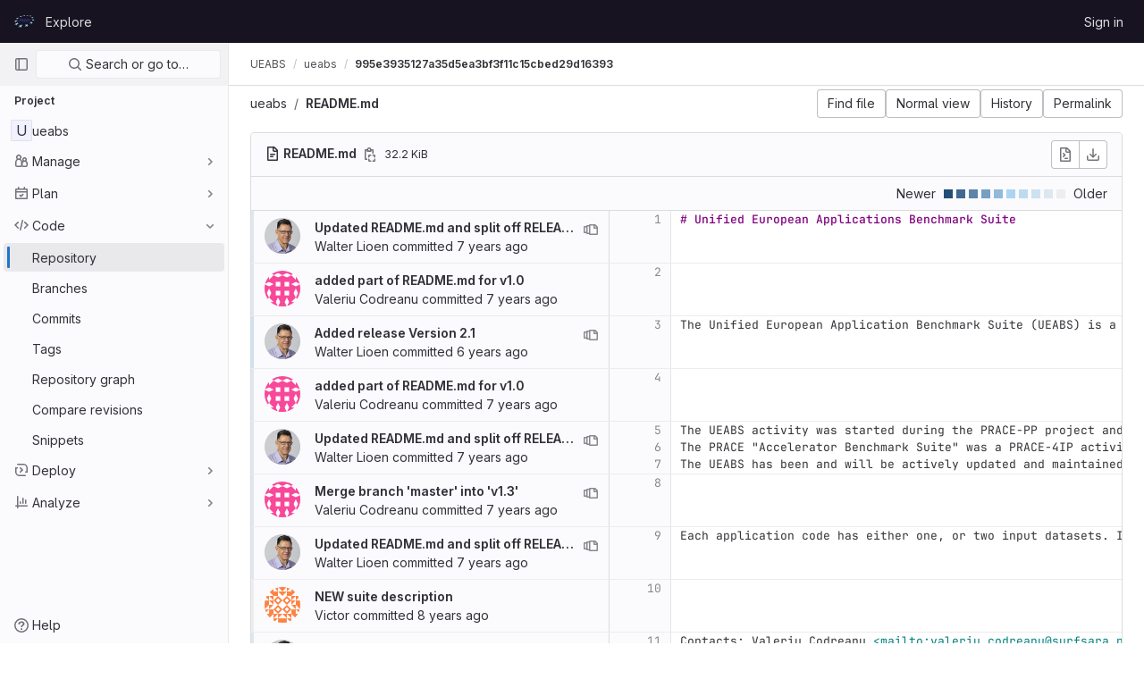

--- FILE ---
content_type: text/html; charset=utf-8
request_url: https://repository.prace-ri.eu/git/UEABS/ueabs/-/blame/995e3935127a35d5ea3bf3f11c15cbed29d16393/README.md
body_size: 38857
content:





<!DOCTYPE html>
<html class="gl-light ui-neutral with-header with-top-bar " lang="en">
<head prefix="og: http://ogp.me/ns#">
<meta charset="utf-8">
<meta content="IE=edge" http-equiv="X-UA-Compatible">
<meta content="width=device-width, initial-scale=1" name="viewport">
<title>Blame · README.md · 995e3935127a35d5ea3bf3f11c15cbed29d16393 · UEABS / ueabs · GitLab</title>
<script>
//<![CDATA[
window.gon={};gon.api_version="v4";gon.default_avatar_url="https://repository.prace-ri.eu/git/assets/no_avatar-849f9c04a3a0d0cea2424ae97b27447dc64a7dbfae83c036c45b403392f0e8ba.png";gon.max_file_size=4000;gon.asset_host=null;gon.webpack_public_path="/git/assets/webpack/";gon.relative_url_root="/git";gon.user_color_scheme="white";gon.markdown_surround_selection=null;gon.markdown_automatic_lists=null;gon.math_rendering_limits_enabled=true;gon.recaptcha_api_server_url="https://www.recaptcha.net/recaptcha/api.js";gon.recaptcha_sitekey="6LfrRRIUAAAAADeO7WSSb-lthbJXCoD0a9MqRb8r";gon.gitlab_url="https://repository.prace-ri.eu/git";gon.organization_http_header_name="HTTP_GITLAB_ORGANIZATION_ID";gon.revision="83a2fa9fae0";gon.feature_category="source_code_management";gon.gitlab_logo="/git/assets/gitlab_logo-2957169c8ef64c58616a1ac3f4fc626e8a35ce4eb3ed31bb0d873712f2a041a0.png";gon.secure=true;gon.sprite_icons="/git/assets/icons-0b41337f52be73f7bbf9d59b841eb98a6e790dfa1a844644f120a80ce3cc18ba.svg";gon.sprite_file_icons="/git/assets/file_icons/file_icons-7cd3d6c3b29a6d972895f36472978a4b5adb4b37f9b5d0716a380e82389f7e0e.svg";gon.emoji_sprites_css_path="/git/assets/emoji_sprites-d746ae2450a3e9c626d338d77a101b84ff33a47c0c281b676d75c4a6ed2948a4.css";gon.gridstack_css_path="/git/assets/lazy_bundles/gridstack-5fcfd4ffbea1db04eaf7f16521bcab19ae3af042c8b4afe8d16781eda5a70799.css";gon.test_env=false;gon.disable_animations=false;gon.suggested_label_colors={"#cc338b":"Magenta-pink","#dc143c":"Crimson","#c21e56":"Rose red","#cd5b45":"Dark coral","#ed9121":"Carrot orange","#eee600":"Titanium yellow","#009966":"Green-cyan","#8fbc8f":"Dark sea green","#6699cc":"Blue-gray","#e6e6fa":"Lavender","#9400d3":"Dark violet","#330066":"Deep violet","#36454f":"Charcoal grey","#808080":"Gray"};gon.first_day_of_week=0;gon.time_display_relative=true;gon.time_display_format=0;gon.ee=false;gon.jh=false;gon.dot_com=false;gon.uf_error_prefix="UF";gon.pat_prefix="glpat-";gon.keyboard_shortcuts_enabled=true;gon.diagramsnet_url="https://embed.diagrams.net";gon.features={"sourceEditorToolbar":false,"vscodeWebIde":true,"uiForOrganizations":false,"organizationSwitching":false,"removeMonitorMetrics":true,"groupUserSaml":false};
//]]>
</script>





<link rel="stylesheet" href="/git/assets/application-539db0d62ee9e10949bac79127c082aaa0e8d001ddda9467cd8a1d05928a9b8b.css" media="all" />
<link rel="stylesheet" href="/git/assets/page_bundles/tree-4d25647d03722854e14fe89644330ef783d9e6e79f75ae79c5755c11825ddfc8.css" media="all" /><link rel="stylesheet" href="/git/assets/page_bundles/projects-5b110dab09b20b77c1dc0d46d525a29cff171240bb81bd04b42a842b8d3d93ce.css" media="all" /><link rel="stylesheet" href="/git/assets/page_bundles/commit_description-b1dab9b10010cbb9c3738689b18ce46a4f58b98a8d483226fdff8a776a45caf0.css" media="all" />
<link rel="stylesheet" href="/git/assets/application_utilities-4ce46b0d1744a75b5e0b7104e935413dc41b09b34002dc2832a687dd8e7f0569.css" media="all" />
<link rel="stylesheet" href="/git/assets/application_utilities_to_be_replaced-3d8b0b41666e50fa9df36dbce4b6771c6886c20fbaf6aeaacd74f43705a31eca.css" media="all" />
<link rel="stylesheet" href="/git/assets/tailwind-8c0c2aea22f6a8c030598c10314fc4180b5b41dab7784585e9c9ca70f0aa3d99.css" media="all" />


<link rel="stylesheet" href="/git/assets/fonts-fae5d3f79948bd85f18b6513a025f863b19636e85b09a1492907eb4b1bb0557b.css" media="all" />
<link rel="stylesheet" href="/git/assets/highlight/themes/white-e08c45a78f4446ec6c4226adb581d4482911bd7c85b47b7e7c003112b0c26274.css" media="all" />


<link rel="preload" href="/git/assets/application_utilities-4ce46b0d1744a75b5e0b7104e935413dc41b09b34002dc2832a687dd8e7f0569.css" as="style" type="text/css">
<link rel="preload" href="/git/assets/application-539db0d62ee9e10949bac79127c082aaa0e8d001ddda9467cd8a1d05928a9b8b.css" as="style" type="text/css">
<link rel="preload" href="/git/assets/highlight/themes/white-e08c45a78f4446ec6c4226adb581d4482911bd7c85b47b7e7c003112b0c26274.css" as="style" type="text/css">





<script src="/git/assets/webpack/runtime.beff6481.bundle.js" defer="defer"></script>
<script src="/git/assets/webpack/main.4e9cbf4e.chunk.js" defer="defer"></script>
<script src="/git/assets/webpack/graphql.e1f11a07.chunk.js" defer="defer"></script>
<script src="/git/assets/webpack/commons-pages.groups.new-pages.import.gitlab_projects.new-pages.import.manifest.new-pages.projects.n-44c6c18e.5760769e.chunk.js" defer="defer"></script>
<script src="/git/assets/webpack/commons-pages.search.show-super_sidebar.dff8699c.chunk.js" defer="defer"></script>
<script src="/git/assets/webpack/super_sidebar.802161b8.chunk.js" defer="defer"></script>
<script src="/git/assets/webpack/commons-pages.projects.blame.show-pages.projects.blame.streaming-pages.projects.blob.show-pages.proj-9f3d272f.0a7b0eab.chunk.js" defer="defer"></script>
<script src="/git/assets/webpack/pages.projects.blame.show.2ddafc0d.chunk.js" defer="defer"></script>
<meta content="object" property="og:type">
<meta content="GitLab" property="og:site_name">
<meta content="Blame · README.md · 995e3935127a35d5ea3bf3f11c15cbed29d16393 · UEABS / ueabs · GitLab" property="og:title">
<meta content="PRACE - Sign in" property="og:description">
<meta content="https://repository.prace-ri.eu/git/assets/twitter_card-570ddb06edf56a2312253c5872489847a0f385112ddbcd71ccfa1570febab5d2.jpg" property="og:image">
<meta content="64" property="og:image:width">
<meta content="64" property="og:image:height">
<meta content="https://repository.prace-ri.eu/git/UEABS/ueabs/-/blame/995e3935127a35d5ea3bf3f11c15cbed29d16393/README.md" property="og:url">
<meta content="summary" property="twitter:card">
<meta content="Blame · README.md · 995e3935127a35d5ea3bf3f11c15cbed29d16393 · UEABS / ueabs · GitLab" property="twitter:title">
<meta content="PRACE - Sign in" property="twitter:description">
<meta content="https://repository.prace-ri.eu/git/assets/twitter_card-570ddb06edf56a2312253c5872489847a0f385112ddbcd71ccfa1570febab5d2.jpg" property="twitter:image">

<meta name="csrf-param" content="authenticity_token" />
<meta name="csrf-token" content="FxEARXucLhbohtoGrPIaHoGeSxY6h5Q9x9ib0NGKv2H426x5lfhnL8eaYIUg-Wsrt16CREIDGRBDFDz2abSK_A" />
<meta name="csp-nonce" />
<meta name="action-cable-url" content="/git/-/cable" />
<link href="/git/-/manifest.json" rel="manifest">
<link rel="icon" type="image/png" href="/git/assets/favicon-72a2cad5025aa931d6ea56c3201d1f18e68a8cd39788c7c80d5b2b82aa5143ef.png" id="favicon" data-original-href="/git/assets/favicon-72a2cad5025aa931d6ea56c3201d1f18e68a8cd39788c7c80d5b2b82aa5143ef.png" />
<link rel="apple-touch-icon" type="image/x-icon" href="/git/assets/apple-touch-icon-b049d4bc0dd9626f31db825d61880737befc7835982586d015bded10b4435460.png" />
<link href="/git/search/opensearch.xml" rel="search" title="Search GitLab" type="application/opensearchdescription+xml">




<meta content="PRACE - Sign in" name="description">
<meta content="#ececef" name="theme-color">
</head>

<body class="tab-width-8 gl-browser-chrome gl-platform-mac  " data-find-file="/git/UEABS/ueabs/-/find_file/995e3935127a35d5ea3bf3f11c15cbed29d16393" data-group="UEABS" data-group-full-path="UEABS" data-namespace-id="74" data-page="projects:blame:show" data-page-type-id="995e3935127a35d5ea3bf3f11c15cbed29d16393/README.md" data-project="ueabs" data-project-full-path="UEABS/ueabs" data-project-id="30">

<script>
//<![CDATA[
gl = window.gl || {};
gl.client = {"isChrome":true,"isMac":true};


//]]>
</script>



<header class="header-logged-out" data-testid="navbar">
<a class="gl-sr-only gl-accessibility" href="#content-body">Skip to content</a>
<div class="container-fluid">
<nav aria-label="Explore GitLab" class="header-logged-out-nav gl-display-flex gl-gap-3 gl-justify-content-space-between">
<div class="gl-display-flex gl-align-items-center gl-gap-1">
<span class="gl-sr-only">GitLab</span>
<a title="Homepage" id="logo" class="header-logged-out-logo has-tooltip" aria-label="Homepage" href="/git/"><img class="brand-header-logo lazy" alt="" data-src="/git/uploads/-/system/appearance/header_logo/1/PRACE_logo_72p.svg" src="[data-uri]" />
</a></div>
<ul class="gl-list-style-none gl-p-0 gl-m-0 gl-display-flex gl-gap-3 gl-align-items-center gl-flex-grow-1">
<li class="header-logged-out-nav-item">
<a class="" href="/git/explore">Explore</a>
</li>
</ul>
<ul class="gl-list-style-none gl-p-0 gl-m-0 gl-display-flex gl-gap-3 gl-align-items-center gl-justify-content-end">
<li class="header-logged-out-nav-item">
<a href="/git/users/sign_in?redirect_to_referer=yes">Sign in</a>
</li>
</ul>
</nav>
</div>
</header>

<div class="layout-page page-with-super-sidebar">
<aside class="js-super-sidebar super-sidebar super-sidebar-loading" data-command-palette="{&quot;project_files_url&quot;:&quot;/git/UEABS/ueabs/-/files/995e3935127a35d5ea3bf3f11c15cbed29d16393?format=json&quot;,&quot;project_blob_url&quot;:&quot;/git/UEABS/ueabs/-/blob/995e3935127a35d5ea3bf3f11c15cbed29d16393&quot;}" data-force-desktop-expanded-sidebar="" data-root-path="/git/" data-sidebar="{&quot;is_logged_in&quot;:false,&quot;context_switcher_links&quot;:[{&quot;title&quot;:&quot;Explore&quot;,&quot;link&quot;:&quot;/git/explore&quot;,&quot;icon&quot;:&quot;compass&quot;}],&quot;current_menu_items&quot;:[{&quot;id&quot;:&quot;project_overview&quot;,&quot;title&quot;:&quot;ueabs&quot;,&quot;icon&quot;:null,&quot;avatar&quot;:null,&quot;entity_id&quot;:30,&quot;link&quot;:&quot;/git/UEABS/ueabs&quot;,&quot;pill_count&quot;:null,&quot;link_classes&quot;:&quot;shortcuts-project&quot;,&quot;is_active&quot;:false},{&quot;id&quot;:&quot;manage_menu&quot;,&quot;title&quot;:&quot;Manage&quot;,&quot;icon&quot;:&quot;users&quot;,&quot;avatar&quot;:null,&quot;avatar_shape&quot;:&quot;rect&quot;,&quot;entity_id&quot;:null,&quot;link&quot;:&quot;/git/UEABS/ueabs/activity&quot;,&quot;is_active&quot;:false,&quot;pill_count&quot;:null,&quot;items&quot;:[{&quot;id&quot;:&quot;activity&quot;,&quot;title&quot;:&quot;Activity&quot;,&quot;icon&quot;:null,&quot;avatar&quot;:null,&quot;entity_id&quot;:null,&quot;link&quot;:&quot;/git/UEABS/ueabs/activity&quot;,&quot;pill_count&quot;:null,&quot;link_classes&quot;:&quot;shortcuts-project-activity&quot;,&quot;is_active&quot;:false},{&quot;id&quot;:&quot;members&quot;,&quot;title&quot;:&quot;Members&quot;,&quot;icon&quot;:null,&quot;avatar&quot;:null,&quot;entity_id&quot;:null,&quot;link&quot;:&quot;/git/UEABS/ueabs/-/project_members&quot;,&quot;pill_count&quot;:null,&quot;link_classes&quot;:null,&quot;is_active&quot;:false}],&quot;separated&quot;:false},{&quot;id&quot;:&quot;plan_menu&quot;,&quot;title&quot;:&quot;Plan&quot;,&quot;icon&quot;:&quot;planning&quot;,&quot;avatar&quot;:null,&quot;avatar_shape&quot;:&quot;rect&quot;,&quot;entity_id&quot;:null,&quot;link&quot;:&quot;/git/UEABS/ueabs/-/wikis/home&quot;,&quot;is_active&quot;:false,&quot;pill_count&quot;:null,&quot;items&quot;:[{&quot;id&quot;:&quot;project_wiki&quot;,&quot;title&quot;:&quot;Wiki&quot;,&quot;icon&quot;:null,&quot;avatar&quot;:null,&quot;entity_id&quot;:null,&quot;link&quot;:&quot;/git/UEABS/ueabs/-/wikis/home&quot;,&quot;pill_count&quot;:null,&quot;link_classes&quot;:&quot;shortcuts-wiki&quot;,&quot;is_active&quot;:false}],&quot;separated&quot;:false},{&quot;id&quot;:&quot;code_menu&quot;,&quot;title&quot;:&quot;Code&quot;,&quot;icon&quot;:&quot;code&quot;,&quot;avatar&quot;:null,&quot;avatar_shape&quot;:&quot;rect&quot;,&quot;entity_id&quot;:null,&quot;link&quot;:&quot;/git/UEABS/ueabs/-/tree/995e3935127a35d5ea3bf3f11c15cbed29d16393&quot;,&quot;is_active&quot;:true,&quot;pill_count&quot;:null,&quot;items&quot;:[{&quot;id&quot;:&quot;files&quot;,&quot;title&quot;:&quot;Repository&quot;,&quot;icon&quot;:null,&quot;avatar&quot;:null,&quot;entity_id&quot;:null,&quot;link&quot;:&quot;/git/UEABS/ueabs/-/tree/995e3935127a35d5ea3bf3f11c15cbed29d16393&quot;,&quot;pill_count&quot;:null,&quot;link_classes&quot;:&quot;shortcuts-tree&quot;,&quot;is_active&quot;:true},{&quot;id&quot;:&quot;branches&quot;,&quot;title&quot;:&quot;Branches&quot;,&quot;icon&quot;:null,&quot;avatar&quot;:null,&quot;entity_id&quot;:null,&quot;link&quot;:&quot;/git/UEABS/ueabs/-/branches&quot;,&quot;pill_count&quot;:null,&quot;link_classes&quot;:null,&quot;is_active&quot;:false},{&quot;id&quot;:&quot;commits&quot;,&quot;title&quot;:&quot;Commits&quot;,&quot;icon&quot;:null,&quot;avatar&quot;:null,&quot;entity_id&quot;:null,&quot;link&quot;:&quot;/git/UEABS/ueabs/-/commits/995e3935127a35d5ea3bf3f11c15cbed29d16393&quot;,&quot;pill_count&quot;:null,&quot;link_classes&quot;:&quot;shortcuts-commits&quot;,&quot;is_active&quot;:false},{&quot;id&quot;:&quot;tags&quot;,&quot;title&quot;:&quot;Tags&quot;,&quot;icon&quot;:null,&quot;avatar&quot;:null,&quot;entity_id&quot;:null,&quot;link&quot;:&quot;/git/UEABS/ueabs/-/tags&quot;,&quot;pill_count&quot;:null,&quot;link_classes&quot;:null,&quot;is_active&quot;:false},{&quot;id&quot;:&quot;graphs&quot;,&quot;title&quot;:&quot;Repository graph&quot;,&quot;icon&quot;:null,&quot;avatar&quot;:null,&quot;entity_id&quot;:null,&quot;link&quot;:&quot;/git/UEABS/ueabs/-/network/995e3935127a35d5ea3bf3f11c15cbed29d16393&quot;,&quot;pill_count&quot;:null,&quot;link_classes&quot;:&quot;shortcuts-network&quot;,&quot;is_active&quot;:false},{&quot;id&quot;:&quot;compare&quot;,&quot;title&quot;:&quot;Compare revisions&quot;,&quot;icon&quot;:null,&quot;avatar&quot;:null,&quot;entity_id&quot;:null,&quot;link&quot;:&quot;/git/UEABS/ueabs/-/compare?from=master\u0026to=995e3935127a35d5ea3bf3f11c15cbed29d16393&quot;,&quot;pill_count&quot;:null,&quot;link_classes&quot;:null,&quot;is_active&quot;:false},{&quot;id&quot;:&quot;project_snippets&quot;,&quot;title&quot;:&quot;Snippets&quot;,&quot;icon&quot;:null,&quot;avatar&quot;:null,&quot;entity_id&quot;:null,&quot;link&quot;:&quot;/git/UEABS/ueabs/-/snippets&quot;,&quot;pill_count&quot;:null,&quot;link_classes&quot;:&quot;shortcuts-snippets&quot;,&quot;is_active&quot;:false}],&quot;separated&quot;:false},{&quot;id&quot;:&quot;deploy_menu&quot;,&quot;title&quot;:&quot;Deploy&quot;,&quot;icon&quot;:&quot;deployments&quot;,&quot;avatar&quot;:null,&quot;avatar_shape&quot;:&quot;rect&quot;,&quot;entity_id&quot;:null,&quot;link&quot;:&quot;/git/UEABS/ueabs/-/releases&quot;,&quot;is_active&quot;:false,&quot;pill_count&quot;:null,&quot;items&quot;:[{&quot;id&quot;:&quot;releases&quot;,&quot;title&quot;:&quot;Releases&quot;,&quot;icon&quot;:null,&quot;avatar&quot;:null,&quot;entity_id&quot;:null,&quot;link&quot;:&quot;/git/UEABS/ueabs/-/releases&quot;,&quot;pill_count&quot;:null,&quot;link_classes&quot;:&quot;shortcuts-deployments-releases&quot;,&quot;is_active&quot;:false}],&quot;separated&quot;:false},{&quot;id&quot;:&quot;analyze_menu&quot;,&quot;title&quot;:&quot;Analyze&quot;,&quot;icon&quot;:&quot;chart&quot;,&quot;avatar&quot;:null,&quot;avatar_shape&quot;:&quot;rect&quot;,&quot;entity_id&quot;:null,&quot;link&quot;:&quot;/git/UEABS/ueabs/-/graphs/995e3935127a35d5ea3bf3f11c15cbed29d16393&quot;,&quot;is_active&quot;:false,&quot;pill_count&quot;:null,&quot;items&quot;:[{&quot;id&quot;:&quot;contributors&quot;,&quot;title&quot;:&quot;Contributor analytics&quot;,&quot;icon&quot;:null,&quot;avatar&quot;:null,&quot;entity_id&quot;:null,&quot;link&quot;:&quot;/git/UEABS/ueabs/-/graphs/995e3935127a35d5ea3bf3f11c15cbed29d16393&quot;,&quot;pill_count&quot;:null,&quot;link_classes&quot;:null,&quot;is_active&quot;:false},{&quot;id&quot;:&quot;repository_analytics&quot;,&quot;title&quot;:&quot;Repository analytics&quot;,&quot;icon&quot;:null,&quot;avatar&quot;:null,&quot;entity_id&quot;:null,&quot;link&quot;:&quot;/git/UEABS/ueabs/-/graphs/995e3935127a35d5ea3bf3f11c15cbed29d16393/charts&quot;,&quot;pill_count&quot;:null,&quot;link_classes&quot;:&quot;shortcuts-repository-charts&quot;,&quot;is_active&quot;:false},{&quot;id&quot;:&quot;model_experiments&quot;,&quot;title&quot;:&quot;Model experiments&quot;,&quot;icon&quot;:null,&quot;avatar&quot;:null,&quot;entity_id&quot;:null,&quot;link&quot;:&quot;/git/UEABS/ueabs/-/ml/experiments&quot;,&quot;pill_count&quot;:null,&quot;link_classes&quot;:null,&quot;is_active&quot;:false}],&quot;separated&quot;:false}],&quot;current_context_header&quot;:&quot;Project&quot;,&quot;support_path&quot;:&quot;https://about.gitlab.com/get-help/&quot;,&quot;display_whats_new&quot;:false,&quot;whats_new_most_recent_release_items_count&quot;:4,&quot;whats_new_version_digest&quot;:&quot;981955e703369178cb87cbb7a2075060174b67907a3a4967a5a07e9d9281739e&quot;,&quot;show_version_check&quot;:null,&quot;gitlab_version&quot;:{&quot;major&quot;:16,&quot;minor&quot;:11,&quot;patch&quot;:4,&quot;suffix_s&quot;:&quot;&quot;},&quot;gitlab_version_check&quot;:null,&quot;search&quot;:{&quot;search_path&quot;:&quot;/git/search&quot;,&quot;issues_path&quot;:&quot;/git/dashboard/issues&quot;,&quot;mr_path&quot;:&quot;/git/dashboard/merge_requests&quot;,&quot;autocomplete_path&quot;:&quot;/git/search/autocomplete&quot;,&quot;search_context&quot;:{&quot;group&quot;:{&quot;id&quot;:74,&quot;name&quot;:&quot;UEABS&quot;,&quot;full_name&quot;:&quot;UEABS&quot;},&quot;group_metadata&quot;:{&quot;issues_path&quot;:&quot;/git/groups/UEABS/-/issues&quot;,&quot;mr_path&quot;:&quot;/git/groups/UEABS/-/merge_requests&quot;},&quot;project&quot;:{&quot;id&quot;:30,&quot;name&quot;:&quot;ueabs&quot;},&quot;project_metadata&quot;:{&quot;mr_path&quot;:&quot;/git/UEABS/ueabs/-/merge_requests&quot;},&quot;code_search&quot;:true,&quot;ref&quot;:&quot;995e3935127a35d5ea3bf3f11c15cbed29d16393&quot;,&quot;scope&quot;:null,&quot;for_snippets&quot;:null}},&quot;panel_type&quot;:&quot;project&quot;,&quot;shortcut_links&quot;:[{&quot;title&quot;:&quot;Snippets&quot;,&quot;href&quot;:&quot;/git/explore/snippets&quot;,&quot;css_class&quot;:&quot;dashboard-shortcuts-snippets&quot;},{&quot;title&quot;:&quot;Groups&quot;,&quot;href&quot;:&quot;/git/explore/groups&quot;,&quot;css_class&quot;:&quot;dashboard-shortcuts-groups&quot;},{&quot;title&quot;:&quot;Projects&quot;,&quot;href&quot;:&quot;/git/explore/projects&quot;,&quot;css_class&quot;:&quot;dashboard-shortcuts-projects&quot;}]}"></aside>

<div class="content-wrapper">
<div class="mobile-overlay"></div>

<div class="alert-wrapper gl-force-block-formatting-context">

























<div class="top-bar-fixed container-fluid" data-testid="top-bar">
<div class="top-bar-container gl-display-flex gl-align-items-center gl-gap-2">
<button class="gl-button btn btn-icon btn-md btn-default btn-default-tertiary js-super-sidebar-toggle-expand super-sidebar-toggle gl-ml-n3" aria-controls="super-sidebar" aria-expanded="false" aria-label="Primary navigation sidebar" type="button"><svg class="s16 gl-icon gl-button-icon " data-testid="sidebar-icon"><use href="/git/assets/icons-0b41337f52be73f7bbf9d59b841eb98a6e790dfa1a844644f120a80ce3cc18ba.svg#sidebar"></use></svg>

</button>
<nav aria-label="Breadcrumbs" class="breadcrumbs gl-breadcrumbs tmp-breadcrumbs-fix" data-testid="breadcrumb-links">
<ul class="breadcrumb gl-breadcrumb-list js-breadcrumbs-list gl-flex-grow-1">
<li class="gl-breadcrumb-item gl-display-inline-flex"><a class="group-path js-breadcrumb-item-text " href="/git/UEABS">UEABS</a></li> <li class="gl-breadcrumb-item gl-display-inline-flex"><a class="gl-display-inline-flex!" href="/git/UEABS/ueabs"><span class="js-breadcrumb-item-text">ueabs</span></a></li>

<li class="gl-breadcrumb-item" data-testid="breadcrumb-current-link">
<a href="/git/UEABS/ueabs/-/blame/995e3935127a35d5ea3bf3f11c15cbed29d16393/README.md">995e3935127a35d5ea3bf3f11c15cbed29d16393</a>
</li>
</ul>
<script type="application/ld+json">
{"@context":"https://schema.org","@type":"BreadcrumbList","itemListElement":[{"@type":"ListItem","position":1,"name":"UEABS","item":"https://repository.prace-ri.eu/git/UEABS"},{"@type":"ListItem","position":2,"name":"ueabs","item":"https://repository.prace-ri.eu/git/UEABS/ueabs"},{"@type":"ListItem","position":3,"name":"995e3935127a35d5ea3bf3f11c15cbed29d16393","item":"https://repository.prace-ri.eu/git/UEABS/ueabs/-/blame/995e3935127a35d5ea3bf3f11c15cbed29d16393/README.md"}]}

</script>
</nav>



</div>
</div>

</div>
<div class="container-fluid container-limited project-highlight-puc">
<main class="content" id="content-body" itemscope itemtype="http://schema.org/SoftwareSourceCode">
<div class="flash-container flash-container-page sticky" data-testid="flash-container">
<div id="js-global-alerts"></div>
</div>





<div class="tree-holder js-per-page" data-pages-url="https://repository.prace-ri.eu/git/UEABS/ueabs/-/blame_page/995e3935127a35d5ea3bf3f11c15cbed29d16393/README.md?streaming=true" data-per-page="1000" data-testid="blob-content-holder" data-total-extra-pages="-1" id="blob-content-holder">
<div class="nav-block">
<div class="tree-ref-container">
<div class="tree-ref-holder gl-max-w-26">
<div data-project-id="30" data-project-root-path="/git/UEABS/ueabs" data-ref="995e3935127a35d5ea3bf3f11c15cbed29d16393" data-ref-type="" id="js-tree-ref-switcher"></div>
</div>
<ul class="breadcrumb repo-breadcrumb">
<li class="breadcrumb-item">
<a href="/git/UEABS/ueabs/-/tree/995e3935127a35d5ea3bf3f11c15cbed29d16393">ueabs
</a></li>
<li class="breadcrumb-item">
<a href="/git/UEABS/ueabs/-/blob/995e3935127a35d5ea3bf3f11c15cbed29d16393/README.md"><strong>README.md</strong>
</a></li>
</ul>
</div>
<div class="tree-controls gl-display-flex gl-flex-wrap gl-sm-flex-nowrap gl-align-items-baseline gl-gap-3">
<button class="gl-button btn btn-md btn-default has-tooltip shortcuts-find-file" title="Go to file, press &lt;kbd class=&#39;flat ml-1&#39; aria-hidden=true&gt;/~&lt;/kbd&gt; or &lt;kbd class=&#39;flat ml-1&#39; aria-hidden=true&gt;t&lt;/kbd&gt;" aria-keyshortcuts="/+~ t" data-html="true" type="button"><span class="gl-button-text">
Find file

</span>

</button>
<a class="gl-button btn btn-md btn-default " href="/git/UEABS/ueabs/-/blob/995e3935127a35d5ea3bf3f11c15cbed29d16393/README.md"><span class="gl-button-text">
Normal view
</span>

</a>
<a data-event-tracking="click_history_control_on_blob_page" class="gl-button btn btn-md btn-default " href="/git/UEABS/ueabs/-/commits/995e3935127a35d5ea3bf3f11c15cbed29d16393/README.md"><span class="gl-button-text">
History
</span>

</a>
<a aria-keyshortcuts="y" class="gl-button btn btn-md btn-default has-tooltip js-data-file-blob-permalink-url" data-html="true" title="Go to permalink &lt;kbd class=&#39;flat ml-1&#39; aria-hidden=true&gt;y&lt;/kbd&gt;" href="/git/UEABS/ueabs/-/blob/995e3935127a35d5ea3bf3f11c15cbed29d16393/README.md"><span class="gl-button-text">
Permalink
</span>

</a>
</div>
</div>

<div class="file-holder">
<div class="js-file-title file-title-flex-parent">
<div class="file-header-content">
<div class="js-table-contents"></div>
<svg class="s16" data-testid="doc-text-icon"><use href="/git/assets/icons-0b41337f52be73f7bbf9d59b841eb98a6e790dfa1a844644f120a80ce3cc18ba.svg#doc-text"></use></svg>
<strong class="file-title-name gl-word-break-all" data-testid="file-name-content">
README.md
</strong>
<button class="gl-button btn btn-icon btn-sm btn-default btn-default-tertiary " title="Copy file path" aria-label="Copy file path" aria-live="polite" data-toggle="tooltip" data-placement="bottom" data-container="body" data-html="true" data-clipboard-text="{&quot;text&quot;:&quot;README.md&quot;,&quot;gfm&quot;:&quot;`README.md`&quot;}" type="button"><svg class="s16 gl-icon gl-button-icon " data-testid="copy-to-clipboard-icon"><use href="/git/assets/icons-0b41337f52be73f7bbf9d59b841eb98a6e790dfa1a844644f120a80ce3cc18ba.svg#copy-to-clipboard"></use></svg>

</button>
<small class="mr-1">
32.2 KiB
</small>
</div>

<div class="file-actions gl-display-flex gl-align-items-center gl-flex-wrap gl-md-justify-content-end"><div class="gl-display-inline-block" data-options="{&quot;project_path&quot;:&quot;UEABS/ueabs&quot;,&quot;ref&quot;:&quot;995e3935127a35d5ea3bf3f11c15cbed29d16393&quot;,&quot;is_fork&quot;:false,&quot;needs_to_fork&quot;:true,&quot;gitpod_enabled&quot;:false,&quot;is_blob&quot;:true,&quot;show_edit_button&quot;:false,&quot;show_web_ide_button&quot;:false,&quot;show_gitpod_button&quot;:false,&quot;show_pipeline_editor_button&quot;:false,&quot;web_ide_url&quot;:&quot;/git/-/ide/project/UEABS/ueabs/edit/995e3935127a35d5ea3bf3f11c15cbed29d16393/-/README.md&quot;,&quot;edit_url&quot;:&quot;/git/UEABS/ueabs/-/edit/995e3935127a35d5ea3bf3f11c15cbed29d16393/README.md&quot;,&quot;pipeline_editor_url&quot;:&quot;/git/UEABS/ueabs/-/ci/editor?branch_name=995e3935127a35d5ea3bf3f11c15cbed29d16393&quot;,&quot;gitpod_url&quot;:&quot;&quot;,&quot;user_preferences_gitpod_path&quot;:&quot;/git/-/profile/preferences#user_gitpod_enabled&quot;,&quot;user_profile_enable_gitpod_path&quot;:&quot;/git/-/user_settings/profile?user%5Bgitpod_enabled%5D=true&quot;,&quot;fork_path&quot;:&quot;/git/UEABS/ueabs/-/forks/new&quot;,&quot;fork_modal_id&quot;:null}" data-web-ide-promo-popover-img="/git/assets/web-ide-promo-popover-9e59939b3b450a7ea385a520971151abb09ddad46141c333d6dcc783b9b91522.svg" id="js-blob-web-ide-link"></div>
<div class="btn-group gl-ml-3" role="group">

<a title="Open raw" class="gl-button btn btn-icon btn-md btn-default has-tooltip" rel="noopener noreferrer" data-container="body" target="_blank" href="/git/UEABS/ueabs/-/raw/995e3935127a35d5ea3bf3f11c15cbed29d16393/README.md"><svg class="s16 gl-icon gl-button-icon " data-testid="doc-code-icon"><use href="/git/assets/icons-0b41337f52be73f7bbf9d59b841eb98a6e790dfa1a844644f120a80ce3cc18ba.svg#doc-code"></use></svg>

</a>
<a download="README.md" title="Download" class="gl-button btn btn-icon btn-md btn-default has-tooltip" rel="noopener noreferrer" data-container="body" target="_blank" href="/git/UEABS/ueabs/-/raw/995e3935127a35d5ea3bf3f11c15cbed29d16393/README.md?inline=false"><svg class="s16 gl-icon gl-button-icon " data-testid="download-icon"><use href="/git/assets/icons-0b41337f52be73f7bbf9d59b841eb98a6e790dfa1a844644f120a80ce3cc18ba.svg#download"></use></svg>

</a>

</div></div>
</div>



<div class="file-blame-legend">
<span class="left-label">Newer</span>
<span class="legend-box legend-box-0"></span>
<span class="legend-box legend-box-1"></span>
<span class="legend-box legend-box-2"></span>
<span class="legend-box legend-box-3"></span>
<span class="legend-box legend-box-4"></span>
<span class="legend-box legend-box-5"></span>
<span class="legend-box legend-box-6"></span>
<span class="legend-box legend-box-7"></span>
<span class="legend-box legend-box-8"></span>
<span class="legend-box legend-box-9"></span>
<span class="right-label">Older</span>
</div>
<div class="table-responsive blame-table">
<div class="blame-table-wrapper">
<div class="file-content blame code white">
<div class="tr">
<div class="td blame-commit commit gl-py-3 gl-px-4 blame-commit-age-8">
<a href="/git/walter.lioen"><img alt="Walter Lioen&#39;s avatar" src="[data-uri]" data-src="/git/uploads/-/system/user/avatar/31/avatar.png?width=72" class="avatar s36 gl-display-none gl-sm-display-inline-block lazy" title="Walter Lioen"></a>
<div class="commit-row-title">
<span class="item-title str-truncated-100">
<a class="cdark" title="Updated README.md and split off RELEASES.md" href="/git/UEABS/ueabs/-/commit/57ced0ebe81f959d6f99e34ce0a3801366c02d0d">Updated README.md and split off RELEASES.md</a>
</span>
<a title="View blame prior to this change" aria-label="View blame prior to this change" class="version-link" data-toggle="tooltip" data-placement="right" data-container="body" href="/git/UEABS/ueabs/-/blame/5c1b6268a358f708ae5e5b55205bbed99ea8f848/README.md?page=1">&nbsp;</a>
</div>
<div class="light">
<a class="commit-author-link js-user-link" data-user-id="31" href="/git/walter.lioen">Walter Lioen</a>
committed
<time class="js-timeago" title="Jun 5, 2018 2:51pm" datetime="2018-06-05T14:51:31Z" data-toggle="tooltip" data-placement="top" data-container="body">Jun 05, 2018</time>
</div>
</div>
<div class="td line-numbers">
<a class="diff-line-num file-line-num no-link" data-line-number="1" href="#L1" id="L1">
1
</a>
</div>
<div class="td lines">
<pre class="code highlight"><code><span id="LC1" class="line" lang="markdown"><span class="gh"># Unified European Applications Benchmark Suite</span></span>
</code></pre>
</div>
</div>
<div class="tr">
<div class="td blame-commit commit gl-py-3 gl-px-4 blame-commit-age-8">
<a href="/git/valeriu.codreanu"><img alt="Valeriu Codreanu&#39;s avatar" src="[data-uri]" data-src="https://secure.gravatar.com/avatar/e3be7c756287d9c7e141663ba4a2cbbd52df190c605f5ecc010bec458da02ed7?s=144&amp;d=identicon" class="avatar s36 gl-display-none gl-sm-display-inline-block lazy" title="Valeriu Codreanu"></a>
<div class="commit-row-title">
<span class="item-title str-truncated-100">
<a class="cdark" title="added part of README.md for v1.0" href="/git/UEABS/ueabs/-/commit/01fb911751e6ce282fededfb1b5e59cadea41883">added part of README.md for v1.0</a>
</span>

</div>
<div class="light">
<a class="commit-author-link js-user-link" data-user-id="30" href="/git/valeriu.codreanu">Valeriu Codreanu</a>
committed
<time class="js-timeago" title="May 30, 2018 11:12am" datetime="2018-05-30T11:12:49Z" data-toggle="tooltip" data-placement="top" data-container="body">May 30, 2018</time>
</div>
</div>
<div class="td line-numbers">
<a class="diff-line-num file-line-num no-link" data-line-number="2" href="#L2" id="L2">
2
</a>
</div>
<div class="td lines">
<pre class="code highlight"><code><span id="LC2" class="line" lang="markdown"></span>
</code></pre>
</div>
</div>
<div class="tr">
<div class="td blame-commit commit gl-py-3 gl-px-4 blame-commit-age-7">
<a href="/git/walter.lioen"><img alt="Walter Lioen&#39;s avatar" src="[data-uri]" data-src="/git/uploads/-/system/user/avatar/31/avatar.png?width=72" class="avatar s36 gl-display-none gl-sm-display-inline-block lazy" title="Walter Lioen"></a>
<div class="commit-row-title">
<span class="item-title str-truncated-100">
<a class="cdark" title="Added release Version 2.1" href="/git/UEABS/ueabs/-/commit/a288e17550691b96cbad0b20e13be96ae6f38f45">Added release Version 2.1</a>
</span>
<a title="View blame prior to this change" aria-label="View blame prior to this change" class="version-link" data-toggle="tooltip" data-placement="right" data-container="body" href="/git/UEABS/ueabs/-/blame/a78c9c94d3e3ec536c5693b29438db1befbb7a5d/README.md?page=1">&nbsp;</a>
</div>
<div class="light">
<a class="commit-author-link js-user-link" data-user-id="31" href="/git/walter.lioen">Walter Lioen</a>
committed
<time class="js-timeago" title="Jun 4, 2019 12:53pm" datetime="2019-06-04T12:53:23Z" data-toggle="tooltip" data-placement="top" data-container="body">Jun 04, 2019</time>
</div>
</div>
<div class="td line-numbers">
<a class="diff-line-num file-line-num no-link" data-line-number="3" href="#L3" id="L3">
3
</a>
</div>
<div class="td lines">
<pre class="code highlight"><code><span id="LC3" class="line" lang="markdown">The Unified European Application Benchmark Suite (UEABS) is a set of currently 13 application codes taken from the pre-existing PRACE and DEISA application benchmark suites, and extended with the PRACE Accelerator Benchmark Suite. The objective is providing a single benchmark suite of scalable, currently relevant and publicly available application codes and datasets, of a size which can realistically be run on large systems, and maintained into the future.</span>
</code></pre>
</div>
</div>
<div class="tr">
<div class="td blame-commit commit gl-py-3 gl-px-4 blame-commit-age-8">
<a href="/git/valeriu.codreanu"><img alt="Valeriu Codreanu&#39;s avatar" src="[data-uri]" data-src="https://secure.gravatar.com/avatar/e3be7c756287d9c7e141663ba4a2cbbd52df190c605f5ecc010bec458da02ed7?s=144&amp;d=identicon" class="avatar s36 gl-display-none gl-sm-display-inline-block lazy" title="Valeriu Codreanu"></a>
<div class="commit-row-title">
<span class="item-title str-truncated-100">
<a class="cdark" title="added part of README.md for v1.0" href="/git/UEABS/ueabs/-/commit/01fb911751e6ce282fededfb1b5e59cadea41883">added part of README.md for v1.0</a>
</span>

</div>
<div class="light">
<a class="commit-author-link js-user-link" data-user-id="30" href="/git/valeriu.codreanu">Valeriu Codreanu</a>
committed
<time class="js-timeago" title="May 30, 2018 11:12am" datetime="2018-05-30T11:12:49Z" data-toggle="tooltip" data-placement="top" data-container="body">May 30, 2018</time>
</div>
</div>
<div class="td line-numbers">
<a class="diff-line-num file-line-num no-link" data-line-number="4" href="#L4" id="L4">
4
</a>
</div>
<div class="td lines">
<pre class="code highlight"><code><span id="LC4" class="line" lang="markdown"></span>
</code></pre>
</div>
</div>
<div class="tr">
<div class="td blame-commit commit gl-py-3 gl-px-4 blame-commit-age-8">
<a href="/git/walter.lioen"><img alt="Walter Lioen&#39;s avatar" src="[data-uri]" data-src="/git/uploads/-/system/user/avatar/31/avatar.png?width=72" class="avatar s36 gl-display-none gl-sm-display-inline-block lazy" title="Walter Lioen"></a>
<div class="commit-row-title">
<span class="item-title str-truncated-100">
<a class="cdark" title="Updated README.md and split off RELEASES.md" href="/git/UEABS/ueabs/-/commit/57ced0ebe81f959d6f99e34ce0a3801366c02d0d">Updated README.md and split off RELEASES.md</a>
</span>
<a title="View blame prior to this change" aria-label="View blame prior to this change" class="version-link" data-toggle="tooltip" data-placement="right" data-container="body" href="/git/UEABS/ueabs/-/blame/5c1b6268a358f708ae5e5b55205bbed99ea8f848/README.md?page=1">&nbsp;</a>
</div>
<div class="light">
<a class="commit-author-link js-user-link" data-user-id="31" href="/git/walter.lioen">Walter Lioen</a>
committed
<time class="js-timeago" title="Jun 5, 2018 2:51pm" datetime="2018-06-05T14:51:31Z" data-toggle="tooltip" data-placement="top" data-container="body">Jun 05, 2018</time>
</div>
</div>
<div class="td line-numbers">
<a class="diff-line-num file-line-num no-link" data-line-number="5" href="#L5" id="L5">
5
</a>
<a class="diff-line-num file-line-num no-link" data-line-number="6" href="#L6" id="L6">
6
</a>
<a class="diff-line-num file-line-num no-link" data-line-number="7" href="#L7" id="L7">
7
</a>
</div>
<div class="td lines">
<pre class="code highlight"><code><span id="LC5" class="line" lang="markdown">The UEABS activity was started during the PRACE-PP project and was publicly released by the PRACE-2IP project.</span>
<span id="LC6" class="line" lang="markdown">The PRACE "Accelerator Benchmark Suite" was a PRACE-4IP activity.</span>
<span id="LC7" class="line" lang="markdown">The UEABS has been and will be actively updated and maintained by the subsequent PRACE-IP projects.</span>
</code></pre>
</div>
</div>
<div class="tr">
<div class="td blame-commit commit gl-py-3 gl-px-4 blame-commit-age-8">
<a href="/git/valeriu.codreanu"><img alt="Valeriu Codreanu&#39;s avatar" src="[data-uri]" data-src="https://secure.gravatar.com/avatar/e3be7c756287d9c7e141663ba4a2cbbd52df190c605f5ecc010bec458da02ed7?s=144&amp;d=identicon" class="avatar s36 gl-display-none gl-sm-display-inline-block lazy" title="Valeriu Codreanu"></a>
<div class="commit-row-title">
<span class="item-title str-truncated-100">
<a class="cdark" title="Merge branch &#39;master&#39; into &#39;v1.3&#39;" href="/git/UEABS/ueabs/-/commit/08522bc9cae395c03195400c397f43cee238b792">Merge branch &#39;master&#39; into &#39;v1.3&#39;</a>
</span>
<a title="View blame prior to this change" aria-label="View blame prior to this change" class="version-link" data-toggle="tooltip" data-placement="right" data-container="body" href="/git/UEABS/ueabs/-/blame/ada719e09415739ae381ac69004fcec301495c74/README.md?page=1">&nbsp;</a>
</div>
<div class="light">
<a class="commit-author-link js-user-link" data-user-id="30" href="/git/valeriu.codreanu">Valeriu Codreanu</a>
committed
<time class="js-timeago" title="May 31, 2018 11:39am" datetime="2018-05-31T11:39:48Z" data-toggle="tooltip" data-placement="top" data-container="body">May 31, 2018</time>
</div>
</div>
<div class="td line-numbers">
<a class="diff-line-num file-line-num no-link" data-line-number="8" href="#L8" id="L8">
8
</a>
</div>
<div class="td lines">
<pre class="code highlight"><code><span id="LC8" class="line" lang="markdown"></span>
</code></pre>
</div>
</div>
<div class="tr">
<div class="td blame-commit commit gl-py-3 gl-px-4 blame-commit-age-8">
<a href="/git/walter.lioen"><img alt="Walter Lioen&#39;s avatar" src="[data-uri]" data-src="/git/uploads/-/system/user/avatar/31/avatar.png?width=72" class="avatar s36 gl-display-none gl-sm-display-inline-block lazy" title="Walter Lioen"></a>
<div class="commit-row-title">
<span class="item-title str-truncated-100">
<a class="cdark" title="Updated README.md and split off RELEASES.md" href="/git/UEABS/ueabs/-/commit/57ced0ebe81f959d6f99e34ce0a3801366c02d0d">Updated README.md and split off RELEASES.md</a>
</span>
<a title="View blame prior to this change" aria-label="View blame prior to this change" class="version-link" data-toggle="tooltip" data-placement="right" data-container="body" href="/git/UEABS/ueabs/-/blame/5c1b6268a358f708ae5e5b55205bbed99ea8f848/README.md?page=1">&nbsp;</a>
</div>
<div class="light">
<a class="commit-author-link js-user-link" data-user-id="31" href="/git/walter.lioen">Walter Lioen</a>
committed
<time class="js-timeago" title="Jun 5, 2018 2:51pm" datetime="2018-06-05T14:51:31Z" data-toggle="tooltip" data-placement="top" data-container="body">Jun 05, 2018</time>
</div>
</div>
<div class="td line-numbers">
<a class="diff-line-num file-line-num no-link" data-line-number="9" href="#L9" id="L9">
9
</a>
</div>
<div class="td lines">
<pre class="code highlight"><code><span id="LC9" class="line" lang="markdown">Each application code has either one, or two input datasets. If there are two datasets, Test Case A is designed to run on Tier-1 sized systems (up to around 1,000 x86 cores, or equivalent) and Test Case B is designed to run on Tier-0 sized systems (up to around 10,000 x86 cores, or equivalent). If there is only one dataset (Test Case A), it is suitable for both sizes of system.</span>
</code></pre>
</div>
</div>
<div class="tr">
<div class="td blame-commit commit gl-py-3 gl-px-4 blame-commit-age-9">
<a href="mailto:vic.toad.tor@free.fr"><img alt="Victor&#39;s avatar" src="[data-uri]" data-src="https://secure.gravatar.com/avatar/629fa154602ebbca6a4f1cc7aee51dc771c8f93c6ad583550648ebbf72d15e0b?s=72&amp;d=identicon" class="avatar s36 gl-display-none gl-sm-display-inline-block lazy" title="Victor"></a>
<div class="commit-row-title">
<span class="item-title str-truncated-100">
<a class="cdark" title="NEW suite description" href="/git/UEABS/ueabs/-/commit/f9a4f9be5e9d2cbda65871ec8b406770eccd7b7a">NEW suite description</a>
</span>

</div>
<div class="light">
<a class="commit-author-link" href="mailto:vic.toad.tor@free.fr">Victor</a>
committed
<time class="js-timeago" title="Mar 27, 2017 4:02pm" datetime="2017-03-27T16:02:46Z" data-toggle="tooltip" data-placement="top" data-container="body">Mar 27, 2017</time>
</div>
</div>
<div class="td line-numbers">
<a class="diff-line-num file-line-num no-link" data-line-number="10" href="#L10" id="L10">
10
</a>
</div>
<div class="td lines">
<pre class="code highlight"><code><span id="LC10" class="line" lang="markdown"></span>
</code></pre>
</div>
</div>
<div class="tr">
<div class="td blame-commit commit gl-py-3 gl-px-4 blame-commit-age-8">
<a href="/git/walter.lioen"><img alt="Walter Lioen&#39;s avatar" src="[data-uri]" data-src="/git/uploads/-/system/user/avatar/31/avatar.png?width=72" class="avatar s36 gl-display-none gl-sm-display-inline-block lazy" title="Walter Lioen"></a>
<div class="commit-row-title">
<span class="item-title str-truncated-100">
<a class="cdark" title="Updated README.md and split off RELEASES.md" href="/git/UEABS/ueabs/-/commit/57ced0ebe81f959d6f99e34ce0a3801366c02d0d">Updated README.md and split off RELEASES.md</a>
</span>
<a title="View blame prior to this change" aria-label="View blame prior to this change" class="version-link" data-toggle="tooltip" data-placement="right" data-container="body" href="/git/UEABS/ueabs/-/blame/5c1b6268a358f708ae5e5b55205bbed99ea8f848/README.md?page=1">&nbsp;</a>
</div>
<div class="light">
<a class="commit-author-link js-user-link" data-user-id="31" href="/git/walter.lioen">Walter Lioen</a>
committed
<time class="js-timeago" title="Jun 5, 2018 2:51pm" datetime="2018-06-05T14:51:31Z" data-toggle="tooltip" data-placement="top" data-container="body">Jun 05, 2018</time>
</div>
</div>
<div class="td line-numbers">
<a class="diff-line-num file-line-num no-link" data-line-number="11" href="#L11" id="L11">
11
</a>
</div>
<div class="td lines">
<pre class="code highlight"><code><span id="LC11" class="line" lang="markdown">Contacts: Valeriu Codreanu <span class="nv">&lt;mailto:valeriu.codreanu@surfsara.nl&gt; or Walter Lioen &lt;mailto:walter.lioen@surfsara.nl&gt;</span></span>
</code></pre>
</div>
</div>
<div class="tr">
<div class="td blame-commit commit gl-py-3 gl-px-4 blame-commit-age-9">
<a href="mailto:vic.toad.tor@free.fr"><img alt="Victor&#39;s avatar" src="[data-uri]" data-src="https://secure.gravatar.com/avatar/629fa154602ebbca6a4f1cc7aee51dc771c8f93c6ad583550648ebbf72d15e0b?s=72&amp;d=identicon" class="avatar s36 gl-display-none gl-sm-display-inline-block lazy" title="Victor"></a>
<div class="commit-row-title">
<span class="item-title str-truncated-100">
<a class="cdark" title="NEW suite description" href="/git/UEABS/ueabs/-/commit/f9a4f9be5e9d2cbda65871ec8b406770eccd7b7a">NEW suite description</a>
</span>

</div>
<div class="light">
<a class="commit-author-link" href="mailto:vic.toad.tor@free.fr">Victor</a>
committed
<time class="js-timeago" title="Mar 27, 2017 4:02pm" datetime="2017-03-27T16:02:46Z" data-toggle="tooltip" data-placement="top" data-container="body">Mar 27, 2017</time>
</div>
</div>
<div class="td line-numbers">
<a class="diff-line-num file-line-num no-link" data-line-number="12" href="#L12" id="L12">
12
</a>
</div>
<div class="td lines">
<pre class="code highlight"><code><span id="LC12" class="line" lang="markdown"></span>
</code></pre>
</div>
</div>
<div class="tr">
<div class="td blame-commit commit gl-py-3 gl-px-4 blame-commit-age-8">
<a href="/git/walter.lioen"><img alt="Walter Lioen&#39;s avatar" src="[data-uri]" data-src="/git/uploads/-/system/user/avatar/31/avatar.png?width=72" class="avatar s36 gl-display-none gl-sm-display-inline-block lazy" title="Walter Lioen"></a>
<div class="commit-row-title">
<span class="item-title str-truncated-100">
<a class="cdark" title="Updated README.md and split off RELEASES.md" href="/git/UEABS/ueabs/-/commit/57ced0ebe81f959d6f99e34ce0a3801366c02d0d">Updated README.md and split off RELEASES.md</a>
</span>
<a title="View blame prior to this change" aria-label="View blame prior to this change" class="version-link" data-toggle="tooltip" data-placement="right" data-container="body" href="/git/UEABS/ueabs/-/blame/5c1b6268a358f708ae5e5b55205bbed99ea8f848/README.md?page=1">&nbsp;</a>
</div>
<div class="light">
<a class="commit-author-link js-user-link" data-user-id="31" href="/git/walter.lioen">Walter Lioen</a>
committed
<time class="js-timeago" title="Jun 5, 2018 2:51pm" datetime="2018-06-05T14:51:31Z" data-toggle="tooltip" data-placement="top" data-container="body">Jun 05, 2018</time>
</div>
</div>
<div class="td line-numbers">
<a class="diff-line-num file-line-num no-link" data-line-number="13" href="#L13" id="L13">
13
</a>
<a class="diff-line-num file-line-num no-link" data-line-number="14" href="#L14" id="L14">
14
</a>
</div>
<div class="td lines">
<pre class="code highlight"><code><span id="LC13" class="line" lang="markdown"><span class="gh">Current Release</span></span>
<span id="LC14" class="line" lang="markdown"><span class="gh">---------------</span></span>
</code></pre>
</div>
</div>
<div class="tr">
<div class="td blame-commit commit gl-py-3 gl-px-4 blame-commit-age-9">
<a href="mailto:vic.toad.tor@free.fr"><img alt="Victor&#39;s avatar" src="[data-uri]" data-src="https://secure.gravatar.com/avatar/629fa154602ebbca6a4f1cc7aee51dc771c8f93c6ad583550648ebbf72d15e0b?s=72&amp;d=identicon" class="avatar s36 gl-display-none gl-sm-display-inline-block lazy" title="Victor"></a>
<div class="commit-row-title">
<span class="item-title str-truncated-100">
<a class="cdark" title="NEW suite description" href="/git/UEABS/ueabs/-/commit/f9a4f9be5e9d2cbda65871ec8b406770eccd7b7a">NEW suite description</a>
</span>

</div>
<div class="light">
<a class="commit-author-link" href="mailto:vic.toad.tor@free.fr">Victor</a>
committed
<time class="js-timeago" title="Mar 27, 2017 4:02pm" datetime="2017-03-27T16:02:46Z" data-toggle="tooltip" data-placement="top" data-container="body">Mar 27, 2017</time>
</div>
</div>
<div class="td line-numbers">
<a class="diff-line-num file-line-num no-link" data-line-number="15" href="#L15" id="L15">
15
</a>
</div>
<div class="td lines">
<pre class="code highlight"><code><span id="LC15" class="line" lang="markdown"></span>
</code></pre>
</div>
</div>
<div class="tr">
<div class="td blame-commit commit gl-py-3 gl-px-4 blame-commit-age-7">
<a href="/git/walter.lioen"><img alt="Walter Lioen&#39;s avatar" src="[data-uri]" data-src="/git/uploads/-/system/user/avatar/31/avatar.png?width=72" class="avatar s36 gl-display-none gl-sm-display-inline-block lazy" title="Walter Lioen"></a>
<div class="commit-row-title">
<span class="item-title str-truncated-100">
<a class="cdark" title="Add date to latest release." href="/git/UEABS/ueabs/-/commit/070f6323bdcb4dc59d4ed37528666b57d10c33ca">Add date to latest release.</a>
</span>
<a title="View blame prior to this change" aria-label="View blame prior to this change" class="version-link" data-toggle="tooltip" data-placement="right" data-container="body" href="/git/UEABS/ueabs/-/blame/6a24adc1c09458d242a0163e9f15024cfd43f848/README.md?page=1">&nbsp;</a>
</div>
<div class="light">
<a class="commit-author-link js-user-link" data-user-id="31" href="/git/walter.lioen">Walter Lioen</a>
committed
<time class="js-timeago" title="Jun 4, 2019 3:34pm" datetime="2019-06-04T15:34:36Z" data-toggle="tooltip" data-placement="top" data-container="body">Jun 04, 2019</time>
</div>
</div>
<div class="td line-numbers">
<a class="diff-line-num file-line-num no-link" data-line-number="16" href="#L16" id="L16">
16
</a>
</div>
<div class="td lines">
<pre class="code highlight"><code><span id="LC16" class="line" lang="markdown">The current release is Version 2.1 (April 30, 2019).</span>
</code></pre>
</div>
</div>
<div class="tr">
<div class="td blame-commit commit gl-py-3 gl-px-4 blame-commit-age-8">
<a href="/git/walter.lioen"><img alt="Walter Lioen&#39;s avatar" src="[data-uri]" data-src="/git/uploads/-/system/user/avatar/31/avatar.png?width=72" class="avatar s36 gl-display-none gl-sm-display-inline-block lazy" title="Walter Lioen"></a>
<div class="commit-row-title">
<span class="item-title str-truncated-100">
<a class="cdark" title="Update README.md" href="/git/UEABS/ueabs/-/commit/6c44718a1961811cda90bb53bda3f5713c452303">Update README.md</a>
</span>
<a title="View blame prior to this change" aria-label="View blame prior to this change" class="version-link" data-toggle="tooltip" data-placement="right" data-container="body" href="/git/UEABS/ueabs/-/blame/2c52ce41d543e2aee217d5bed5b93f191ada921b/README.md?page=1">&nbsp;</a>
</div>
<div class="light">
<a class="commit-author-link js-user-link" data-user-id="31" href="/git/walter.lioen">Walter Lioen</a>
committed
<time class="js-timeago" title="Jun 5, 2018 2:55pm" datetime="2018-06-05T14:55:33Z" data-toggle="tooltip" data-placement="top" data-container="body">Jun 05, 2018</time>
</div>
</div>
<div class="td line-numbers">
<a class="diff-line-num file-line-num no-link" data-line-number="17" href="#L17" id="L17">
17
</a>
</div>
<div class="td lines">
<pre class="code highlight"><code><span id="LC17" class="line" lang="markdown">See also the <span class="p">[</span><span class="nv">release notes and history</span><span class="p">](</span><span class="sx">RELEASES.md</span><span class="p">)</span>.</span>
</code></pre>
</div>
</div>
<div class="tr">
<div class="td blame-commit commit gl-py-3 gl-px-4 blame-commit-age-9">
<a href="mailto:vic.toad.tor@free.fr"><img alt="Victor&#39;s avatar" src="[data-uri]" data-src="https://secure.gravatar.com/avatar/629fa154602ebbca6a4f1cc7aee51dc771c8f93c6ad583550648ebbf72d15e0b?s=72&amp;d=identicon" class="avatar s36 gl-display-none gl-sm-display-inline-block lazy" title="Victor"></a>
<div class="commit-row-title">
<span class="item-title str-truncated-100">
<a class="cdark" title="NEW suite description" href="/git/UEABS/ueabs/-/commit/f9a4f9be5e9d2cbda65871ec8b406770eccd7b7a">NEW suite description</a>
</span>

</div>
<div class="light">
<a class="commit-author-link" href="mailto:vic.toad.tor@free.fr">Victor</a>
committed
<time class="js-timeago" title="Mar 27, 2017 4:02pm" datetime="2017-03-27T16:02:46Z" data-toggle="tooltip" data-placement="top" data-container="body">Mar 27, 2017</time>
</div>
</div>
<div class="td line-numbers">
<a class="diff-line-num file-line-num no-link" data-line-number="18" href="#L18" id="L18">
18
</a>
<a class="diff-line-num file-line-num no-link" data-line-number="19" href="#L19" id="L19">
19
</a>
<a class="diff-line-num file-line-num no-link" data-line-number="20" href="#L20" id="L20">
20
</a>
<a class="diff-line-num file-line-num no-link" data-line-number="21" href="#L21" id="L21">
21
</a>
</div>
<div class="td lines">
<pre class="code highlight"><code><span id="LC18" class="line" lang="markdown"></span>
<span id="LC19" class="line" lang="markdown"><span class="gh">Running the suite</span></span>
<span id="LC20" class="line" lang="markdown"><span class="gh">-----------------</span></span>
<span id="LC21" class="line" lang="markdown"></span>
</code></pre>
</div>
</div>
<div class="tr">
<div class="td blame-commit commit gl-py-3 gl-px-4 blame-commit-age-8">
<a href="/git/walter.lioen"><img alt="Walter Lioen&#39;s avatar" src="[data-uri]" data-src="/git/uploads/-/system/user/avatar/31/avatar.png?width=72" class="avatar s36 gl-display-none gl-sm-display-inline-block lazy" title="Walter Lioen"></a>
<div class="commit-row-title">
<span class="item-title str-truncated-100">
<a class="cdark" title="Updated README.md and split off RELEASES.md" href="/git/UEABS/ueabs/-/commit/57ced0ebe81f959d6f99e34ce0a3801366c02d0d">Updated README.md and split off RELEASES.md</a>
</span>
<a title="View blame prior to this change" aria-label="View blame prior to this change" class="version-link" data-toggle="tooltip" data-placement="right" data-container="body" href="/git/UEABS/ueabs/-/blame/5c1b6268a358f708ae5e5b55205bbed99ea8f848/README.md?page=1">&nbsp;</a>
</div>
<div class="light">
<a class="commit-author-link js-user-link" data-user-id="31" href="/git/walter.lioen">Walter Lioen</a>
committed
<time class="js-timeago" title="Jun 5, 2018 2:51pm" datetime="2018-06-05T14:51:31Z" data-toggle="tooltip" data-placement="top" data-container="body">Jun 05, 2018</time>
</div>
</div>
<div class="td line-numbers">
<a class="diff-line-num file-line-num no-link" data-line-number="22" href="#L22" id="L22">
22
</a>
</div>
<div class="td lines">
<pre class="code highlight"><code><span id="LC22" class="line" lang="markdown">Instructions to run each test cases of each codes can be found in the subdirectories of this repository.</span>
</code></pre>
</div>
</div>
<div class="tr">
<div class="td blame-commit commit gl-py-3 gl-px-4 blame-commit-age-9">
<a href="mailto:vic.toad.tor@free.fr"><img alt="Victor&#39;s avatar" src="[data-uri]" data-src="https://secure.gravatar.com/avatar/629fa154602ebbca6a4f1cc7aee51dc771c8f93c6ad583550648ebbf72d15e0b?s=72&amp;d=identicon" class="avatar s36 gl-display-none gl-sm-display-inline-block lazy" title="Victor"></a>
<div class="commit-row-title">
<span class="item-title str-truncated-100">
<a class="cdark" title="NEW suite description" href="/git/UEABS/ueabs/-/commit/f9a4f9be5e9d2cbda65871ec8b406770eccd7b7a">NEW suite description</a>
</span>

</div>
<div class="light">
<a class="commit-author-link" href="mailto:vic.toad.tor@free.fr">Victor</a>
committed
<time class="js-timeago" title="Mar 27, 2017 4:02pm" datetime="2017-03-27T16:02:46Z" data-toggle="tooltip" data-placement="top" data-container="body">Mar 27, 2017</time>
</div>
</div>
<div class="td line-numbers">
<a class="diff-line-num file-line-num no-link" data-line-number="23" href="#L23" id="L23">
23
</a>
</div>
<div class="td lines">
<pre class="code highlight"><code><span id="LC23" class="line" lang="markdown"></span>
</code></pre>
</div>
</div>
<div class="tr">
<div class="td blame-commit commit gl-py-3 gl-px-4 blame-commit-age-7">
<a href="/git/walter.lioen"><img alt="Walter Lioen&#39;s avatar" src="[data-uri]" data-src="/git/uploads/-/system/user/avatar/31/avatar.png?width=72" class="avatar s36 gl-display-none gl-sm-display-inline-block lazy" title="Walter Lioen"></a>
<div class="commit-row-title">
<span class="item-title str-truncated-100">
<a class="cdark" title="Changed the location of large external files from the PRACE RI website" href="/git/UEABS/ueabs/-/commit/6a24adc1c09458d242a0163e9f15024cfd43f848">Changed the location of large external files from the PRACE RI website</a>
</span>
<a title="View blame prior to this change" aria-label="View blame prior to this change" class="version-link" data-toggle="tooltip" data-placement="right" data-container="body" href="/git/UEABS/ueabs/-/blame/ccd5dd41bc27a363028d7d4c5b6b27e924d9fc79/README.md?page=1">&nbsp;</a>
</div>
<div class="light">
<a class="commit-author-link js-user-link" data-user-id="31" href="/git/walter.lioen">Walter Lioen</a>
committed
<time class="js-timeago" title="Jun 4, 2019 3:30pm" datetime="2019-06-04T15:30:14Z" data-toggle="tooltip" data-placement="top" data-container="body">Jun 04, 2019</time>
</div>
</div>
<div class="td line-numbers">
<a class="diff-line-num file-line-num no-link" data-line-number="24" href="#L24" id="L24">
24
</a>
</div>
<div class="td lines">
<pre class="code highlight"><code><span id="LC24" class="line" lang="markdown">For more details of the codes and datasets, and sample results, please see the PRACE-5IP benchmarking deliverable D7.5 "Evaluation of Accelerated and Non-accelerated Benchmarks" (April 18, 2019) at http://www.prace-ri.eu/public-deliverables/ .</span>
</code></pre>
</div>
</div>
<div class="tr">
<div class="td blame-commit commit gl-py-3 gl-px-4 blame-commit-age-8">
<a href="/git/valeriu.codreanu"><img alt="Valeriu Codreanu&#39;s avatar" src="[data-uri]" data-src="https://secure.gravatar.com/avatar/e3be7c756287d9c7e141663ba4a2cbbd52df190c605f5ecc010bec458da02ed7?s=144&amp;d=identicon" class="avatar s36 gl-display-none gl-sm-display-inline-block lazy" title="Valeriu Codreanu"></a>
<div class="commit-row-title">
<span class="item-title str-truncated-100">
<a class="cdark" title="added part of README.md for v1.0" href="/git/UEABS/ueabs/-/commit/01fb911751e6ce282fededfb1b5e59cadea41883">added part of README.md for v1.0</a>
</span>

</div>
<div class="light">
<a class="commit-author-link js-user-link" data-user-id="30" href="/git/valeriu.codreanu">Valeriu Codreanu</a>
committed
<time class="js-timeago" title="May 30, 2018 11:12am" datetime="2018-05-30T11:12:49Z" data-toggle="tooltip" data-placement="top" data-container="body">May 30, 2018</time>
</div>
</div>
<div class="td line-numbers">
<a class="diff-line-num file-line-num no-link" data-line-number="25" href="#L25" id="L25">
25
</a>
</div>
<div class="td lines">
<pre class="code highlight"><code><span id="LC25" class="line" lang="markdown"></span>
</code></pre>
</div>
</div>
<div class="tr">
<div class="td blame-commit commit gl-py-3 gl-px-4 blame-commit-age-8">
<a href="/git/walter.lioen"><img alt="Walter Lioen&#39;s avatar" src="[data-uri]" data-src="/git/uploads/-/system/user/avatar/31/avatar.png?width=72" class="avatar s36 gl-display-none gl-sm-display-inline-block lazy" title="Walter Lioen"></a>
<div class="commit-row-title">
<span class="item-title str-truncated-100">
<a class="cdark" title="Updated README.md and split off RELEASES.md" href="/git/UEABS/ueabs/-/commit/57ced0ebe81f959d6f99e34ce0a3801366c02d0d">Updated README.md and split off RELEASES.md</a>
</span>
<a title="View blame prior to this change" aria-label="View blame prior to this change" class="version-link" data-toggle="tooltip" data-placement="right" data-container="body" href="/git/UEABS/ueabs/-/blame/5c1b6268a358f708ae5e5b55205bbed99ea8f848/README.md?page=1">&nbsp;</a>
</div>
<div class="light">
<a class="commit-author-link js-user-link" data-user-id="31" href="/git/walter.lioen">Walter Lioen</a>
committed
<time class="js-timeago" title="Jun 5, 2018 2:51pm" datetime="2018-06-05T14:51:31Z" data-toggle="tooltip" data-placement="top" data-container="body">Jun 05, 2018</time>
</div>
</div>
<div class="td line-numbers">
<a class="diff-line-num file-line-num no-link" data-line-number="26" href="#L26" id="L26">
26
</a>
<a class="diff-line-num file-line-num no-link" data-line-number="27" href="#L27" id="L27">
27
</a>
</div>
<div class="td lines">
<pre class="code highlight"><code><span id="LC26" class="line" lang="markdown"><span class="gh">The application codes that constitute the UEABS are:</span></span>
<span id="LC27" class="line" lang="markdown"><span class="gh">---------------------------------------------------</span></span>
</code></pre>
</div>
</div>
<div class="tr">
<div class="td blame-commit commit gl-py-3 gl-px-4 blame-commit-age-8">
<a href="/git/valeriu.codreanu"><img alt="Valeriu Codreanu&#39;s avatar" src="[data-uri]" data-src="https://secure.gravatar.com/avatar/e3be7c756287d9c7e141663ba4a2cbbd52df190c605f5ecc010bec458da02ed7?s=144&amp;d=identicon" class="avatar s36 gl-display-none gl-sm-display-inline-block lazy" title="Valeriu Codreanu"></a>
<div class="commit-row-title">
<span class="item-title str-truncated-100">
<a class="cdark" title="added part of README.md for v1.0" href="/git/UEABS/ueabs/-/commit/01fb911751e6ce282fededfb1b5e59cadea41883">added part of README.md for v1.0</a>
</span>

</div>
<div class="light">
<a class="commit-author-link js-user-link" data-user-id="30" href="/git/valeriu.codreanu">Valeriu Codreanu</a>
committed
<time class="js-timeago" title="May 30, 2018 11:12am" datetime="2018-05-30T11:12:49Z" data-toggle="tooltip" data-placement="top" data-container="body">May 30, 2018</time>
</div>
</div>
<div class="td line-numbers">
<a class="diff-line-num file-line-num no-link" data-line-number="28" href="#L28" id="L28">
28
</a>
</div>
<div class="td lines">
<pre class="code highlight"><code><span id="LC28" class="line" lang="markdown"></span>
</code></pre>
</div>
</div>
<div class="tr">
<div class="td blame-commit commit gl-py-3 gl-px-4 blame-commit-age-8">
<a href="/git/valeriu.codreanu"><img alt="Valeriu Codreanu&#39;s avatar" src="[data-uri]" data-src="https://secure.gravatar.com/avatar/e3be7c756287d9c7e141663ba4a2cbbd52df190c605f5ecc010bec458da02ed7?s=144&amp;d=identicon" class="avatar s36 gl-display-none gl-sm-display-inline-block lazy" title="Valeriu Codreanu"></a>
<div class="commit-row-title">
<span class="item-title str-truncated-100">
<a class="cdark" title="Update README.md" href="/git/UEABS/ueabs/-/commit/8f86cba98e64f609536a38cb0d81cde076d27eeb">Update README.md</a>
</span>
<a title="View blame prior to this change" aria-label="View blame prior to this change" class="version-link" data-toggle="tooltip" data-placement="right" data-container="body" href="/git/UEABS/ueabs/-/blame/01fb911751e6ce282fededfb1b5e59cadea41883/README.md?page=1">&nbsp;</a>
</div>
<div class="light">
<a class="commit-author-link js-user-link" data-user-id="30" href="/git/valeriu.codreanu">Valeriu Codreanu</a>
committed
<time class="js-timeago" title="May 30, 2018 12:40pm" datetime="2018-05-30T12:40:39Z" data-toggle="tooltip" data-placement="top" data-container="body">May 30, 2018</time>
</div>
</div>
<div class="td line-numbers">
<a class="diff-line-num file-line-num no-link" data-line-number="29" href="#L29" id="L29">
29
</a>
<a class="diff-line-num file-line-num no-link" data-line-number="30" href="#L30" id="L30">
30
</a>
<a class="diff-line-num file-line-num no-link" data-line-number="31" href="#L31" id="L31">
31
</a>
<a class="diff-line-num file-line-num no-link" data-line-number="32" href="#L32" id="L32">
32
</a>
<a class="diff-line-num file-line-num no-link" data-line-number="33" href="#L33" id="L33">
33
</a>
<a class="diff-line-num file-line-num no-link" data-line-number="34" href="#L34" id="L34">
34
</a>
<a class="diff-line-num file-line-num no-link" data-line-number="35" href="#L35" id="L35">
35
</a>
<a class="diff-line-num file-line-num no-link" data-line-number="36" href="#L36" id="L36">
36
</a>
</div>
<div class="td lines">
<pre class="code highlight"><code><span id="LC29" class="line" lang="markdown"><span class="p">-</span> <span class="p">[</span><span class="nv">ALYA</span><span class="p">](</span><span class="sx">#alya</span><span class="p">)</span></span>
<span id="LC30" class="line" lang="markdown"><span class="p">-</span> <span class="p">[</span><span class="nv">Code_Saturne</span><span class="p">](</span><span class="sx">#saturne</span><span class="p">)</span></span>
<span id="LC31" class="line" lang="markdown"><span class="p">-</span> <span class="p">[</span><span class="nv">CP2K</span><span class="p">](</span><span class="sx">#cp2k</span><span class="p">)</span></span>
<span id="LC32" class="line" lang="markdown"><span class="p">-</span> <span class="p">[</span><span class="nv">GADGET</span><span class="p">](</span><span class="sx">#gadget</span><span class="p">)</span></span>
<span id="LC33" class="line" lang="markdown"><span class="p">-</span> <span class="p">[</span><span class="nv">GPAW</span><span class="p">](</span><span class="sx">#gpaw</span><span class="p">)</span></span>
<span id="LC34" class="line" lang="markdown"><span class="p">-</span> <span class="p">[</span><span class="nv">GROMACS</span><span class="p">](</span><span class="sx">#gromacs</span><span class="p">)</span></span>
<span id="LC35" class="line" lang="markdown"><span class="p">-</span> <span class="p">[</span><span class="nv">NAMD</span><span class="p">](</span><span class="sx">#namd</span><span class="p">)</span></span>
<span id="LC36" class="line" lang="markdown"><span class="p">-</span> <span class="p">[</span><span class="nv">NEMO</span><span class="p">](</span><span class="sx">#nemo</span><span class="p">)</span></span>
</code></pre>
</div>
</div>
<div class="tr">
<div class="td blame-commit commit gl-py-3 gl-px-4 blame-commit-age-7">
<a href="/git/andrew.sunderland"><img alt="Andrew Sunderland&#39;s avatar" src="[data-uri]" data-src="https://secure.gravatar.com/avatar/2caaff126203b6a951bd8e7e492c83dd51618ae513fcefc73078c34a4be277f0?s=144&amp;d=identicon" class="avatar s36 gl-display-none gl-sm-display-inline-block lazy" title="Andrew Sunderland"></a>
<div class="commit-row-title">
<span class="item-title str-truncated-100">
<a class="cdark" title="Update README.md" href="/git/UEABS/ueabs/-/commit/7db8dc0b415716b028aa496067ff6909d273eebf">Update README.md</a>
</span>
<a title="View blame prior to this change" aria-label="View blame prior to this change" class="version-link" data-toggle="tooltip" data-placement="right" data-container="body" href="/git/UEABS/ueabs/-/blame/a023fbcf6c734846658234d0146796043ad5d369/README.md?page=1">&nbsp;</a>
</div>
<div class="light">
<a class="commit-author-link js-user-link" data-user-id="14" href="/git/andrew.sunderland">Andrew Sunderland</a>
committed
<time class="js-timeago" title="Jun 3, 2019 11:23pm" datetime="2019-06-03T23:23:02Z" data-toggle="tooltip" data-placement="top" data-container="body">Jun 04, 2019</time>
</div>
</div>
<div class="td line-numbers">
<a class="diff-line-num file-line-num no-link" data-line-number="37" href="#L37" id="L37">
37
</a>
</div>
<div class="td lines">
<pre class="code highlight"><code><span id="LC37" class="line" lang="markdown"><span class="p">-</span> <span class="p">[</span><span class="nv">PFARM</span><span class="p">](</span><span class="sx">#pfarm</span><span class="p">)</span></span>
</code></pre>
</div>
</div>
<div class="tr">
<div class="td blame-commit commit gl-py-3 gl-px-4 blame-commit-age-8">
<a href="/git/valeriu.codreanu"><img alt="Valeriu Codreanu&#39;s avatar" src="[data-uri]" data-src="https://secure.gravatar.com/avatar/e3be7c756287d9c7e141663ba4a2cbbd52df190c605f5ecc010bec458da02ed7?s=144&amp;d=identicon" class="avatar s36 gl-display-none gl-sm-display-inline-block lazy" title="Valeriu Codreanu"></a>
<div class="commit-row-title">
<span class="item-title str-truncated-100">
<a class="cdark" title="added v1.2 of UEABS" href="/git/UEABS/ueabs/-/commit/d5c40bfe25a41e002e45aa6aacde539e57adec21">added v1.2 of UEABS</a>
</span>
<a title="View blame prior to this change" aria-label="View blame prior to this change" class="version-link" data-toggle="tooltip" data-placement="right" data-container="body" href="/git/UEABS/ueabs/-/blame/5b54241d7d004dd3d320436513209ddc5b581aa9/README.md?page=1">&nbsp;</a>
</div>
<div class="light">
<a class="commit-author-link js-user-link" data-user-id="30" href="/git/valeriu.codreanu">Valeriu Codreanu</a>
committed
<time class="js-timeago" title="May 30, 2018 1:14pm" datetime="2018-05-30T13:14:45Z" data-toggle="tooltip" data-placement="top" data-container="body">May 30, 2018</time>
</div>
</div>
<div class="td line-numbers">
<a class="diff-line-num file-line-num no-link" data-line-number="38" href="#L38" id="L38">
38
</a>
</div>
<div class="td lines">
<pre class="code highlight"><code><span id="LC38" class="line" lang="markdown"><span class="p">-</span> <span class="p">[</span><span class="nv">QCD</span><span class="p">](</span><span class="sx">#qcd</span><span class="p">)</span></span>
</code></pre>
</div>
</div>
<div class="tr">
<div class="td blame-commit commit gl-py-3 gl-px-4 blame-commit-age-8">
<a href="/git/valeriu.codreanu"><img alt="Valeriu Codreanu&#39;s avatar" src="[data-uri]" data-src="https://secure.gravatar.com/avatar/e3be7c756287d9c7e141663ba4a2cbbd52df190c605f5ecc010bec458da02ed7?s=144&amp;d=identicon" class="avatar s36 gl-display-none gl-sm-display-inline-block lazy" title="Valeriu Codreanu"></a>
<div class="commit-row-title">
<span class="item-title str-truncated-100">
<a class="cdark" title="Update README.md" href="/git/UEABS/ueabs/-/commit/8f86cba98e64f609536a38cb0d81cde076d27eeb">Update README.md</a>
</span>
<a title="View blame prior to this change" aria-label="View blame prior to this change" class="version-link" data-toggle="tooltip" data-placement="right" data-container="body" href="/git/UEABS/ueabs/-/blame/01fb911751e6ce282fededfb1b5e59cadea41883/README.md?page=1">&nbsp;</a>
</div>
<div class="light">
<a class="commit-author-link js-user-link" data-user-id="30" href="/git/valeriu.codreanu">Valeriu Codreanu</a>
committed
<time class="js-timeago" title="May 30, 2018 12:40pm" datetime="2018-05-30T12:40:39Z" data-toggle="tooltip" data-placement="top" data-container="body">May 30, 2018</time>
</div>
</div>
<div class="td line-numbers">
<a class="diff-line-num file-line-num no-link" data-line-number="39" href="#L39" id="L39">
39
</a>
</div>
<div class="td lines">
<pre class="code highlight"><code><span id="LC39" class="line" lang="markdown"><span class="p">-</span> <span class="p">[</span><span class="nv">Quantum Espresso</span><span class="p">](</span><span class="sx">#espresso</span><span class="p">)</span></span>
</code></pre>
</div>
</div>
<div class="tr">
<div class="td blame-commit commit gl-py-3 gl-px-4 blame-commit-age-7">
<a href="/git/valeriu.codreanu"><img alt="Valeriu Codreanu&#39;s avatar" src="[data-uri]" data-src="https://secure.gravatar.com/avatar/e3be7c756287d9c7e141663ba4a2cbbd52df190c605f5ecc010bec458da02ed7?s=144&amp;d=identicon" class="avatar s36 gl-display-none gl-sm-display-inline-block lazy" title="Valeriu Codreanu"></a>
<div class="commit-row-title">
<span class="item-title str-truncated-100">
<a class="cdark" title="Update README.md with SHOC" href="/git/UEABS/ueabs/-/commit/beacda2f1c41ba3fc1d97c07b6c0946718869e21">Update README.md with SHOC</a>
</span>
<a title="View blame prior to this change" aria-label="View blame prior to this change" class="version-link" data-toggle="tooltip" data-placement="right" data-container="body" href="/git/UEABS/ueabs/-/blame/cee95b43ccc1e9bad453a23defee864ac87fffe1/README.md?page=1">&nbsp;</a>
</div>
<div class="light">
<a class="commit-author-link js-user-link" data-user-id="30" href="/git/valeriu.codreanu">Valeriu Codreanu</a>
committed
<time class="js-timeago" title="Jun 3, 2019 7:45am" datetime="2019-06-03T07:45:46Z" data-toggle="tooltip" data-placement="top" data-container="body">Jun 03, 2019</time>
</div>
</div>
<div class="td line-numbers">
<a class="diff-line-num file-line-num no-link" data-line-number="40" href="#L40" id="L40">
40
</a>
</div>
<div class="td lines">
<pre class="code highlight"><code><span id="LC40" class="line" lang="markdown"><span class="p">-</span> <span class="p">[</span><span class="nv">SHOC</span><span class="p">](</span><span class="sx">#shoc</span><span class="p">)</span></span>
</code></pre>
</div>
</div>
<div class="tr">
<div class="td blame-commit commit gl-py-3 gl-px-4 blame-commit-age-8">
<a href="/git/valeriu.codreanu"><img alt="Valeriu Codreanu&#39;s avatar" src="[data-uri]" data-src="https://secure.gravatar.com/avatar/e3be7c756287d9c7e141663ba4a2cbbd52df190c605f5ecc010bec458da02ed7?s=144&amp;d=identicon" class="avatar s36 gl-display-none gl-sm-display-inline-block lazy" title="Valeriu Codreanu"></a>
<div class="commit-row-title">
<span class="item-title str-truncated-100">
<a class="cdark" title="Update README.md" href="/git/UEABS/ueabs/-/commit/8f86cba98e64f609536a38cb0d81cde076d27eeb">Update README.md</a>
</span>
<a title="View blame prior to this change" aria-label="View blame prior to this change" class="version-link" data-toggle="tooltip" data-placement="right" data-container="body" href="/git/UEABS/ueabs/-/blame/01fb911751e6ce282fededfb1b5e59cadea41883/README.md?page=1">&nbsp;</a>
</div>
<div class="light">
<a class="commit-author-link js-user-link" data-user-id="30" href="/git/valeriu.codreanu">Valeriu Codreanu</a>
committed
<time class="js-timeago" title="May 30, 2018 12:40pm" datetime="2018-05-30T12:40:39Z" data-toggle="tooltip" data-placement="top" data-container="body">May 30, 2018</time>
</div>
</div>
<div class="td line-numbers">
<a class="diff-line-num file-line-num no-link" data-line-number="41" href="#L41" id="L41">
41
</a>
</div>
<div class="td lines">
<pre class="code highlight"><code><span id="LC41" class="line" lang="markdown"><span class="p">-</span> <span class="p">[</span><span class="nv">SPECFEM3D</span><span class="p">](</span><span class="sx">#specfem3d</span><span class="p">)</span></span>
</code></pre>
</div>
</div>
<div class="tr">
<div class="td blame-commit commit gl-py-3 gl-px-4 blame-commit-age-8">
<a href="/git/valeriu.codreanu"><img alt="Valeriu Codreanu&#39;s avatar" src="[data-uri]" data-src="https://secure.gravatar.com/avatar/e3be7c756287d9c7e141663ba4a2cbbd52df190c605f5ecc010bec458da02ed7?s=144&amp;d=identicon" class="avatar s36 gl-display-none gl-sm-display-inline-block lazy" title="Valeriu Codreanu"></a>
<div class="commit-row-title">
<span class="item-title str-truncated-100">
<a class="cdark" title="added part of README.md for v1.0" href="/git/UEABS/ueabs/-/commit/01fb911751e6ce282fededfb1b5e59cadea41883">added part of README.md for v1.0</a>
</span>

</div>
<div class="light">
<a class="commit-author-link js-user-link" data-user-id="30" href="/git/valeriu.codreanu">Valeriu Codreanu</a>
committed
<time class="js-timeago" title="May 30, 2018 11:12am" datetime="2018-05-30T11:12:49Z" data-toggle="tooltip" data-placement="top" data-container="body">May 30, 2018</time>
</div>
</div>
<div class="td line-numbers">
<a class="diff-line-num file-line-num no-link" data-line-number="42" href="#L42" id="L42">
42
</a>
<a class="diff-line-num file-line-num no-link" data-line-number="43" href="#L43" id="L43">
43
</a>
<a class="diff-line-num file-line-num no-link" data-line-number="44" href="#L44" id="L44">
44
</a>
<a class="diff-line-num file-line-num no-link" data-line-number="45" href="#L45" id="L45">
45
</a>
<a class="diff-line-num file-line-num no-link" data-line-number="46" href="#L46" id="L46">
46
</a>
<a class="diff-line-num file-line-num no-link" data-line-number="47" href="#L47" id="L47">
47
</a>
</div>
<div class="td lines">
<pre class="code highlight"><code><span id="LC42" class="line" lang="markdown"></span>
<span id="LC43" class="line" lang="markdown"><span class="gh"># ALYA &lt;a name="alya"&gt;&lt;/a&gt;</span></span>
<span id="LC44" class="line" lang="markdown"></span>
<span id="LC45" class="line" lang="markdown">The Alya System is a Computational Mechanics code capable of solving different physics, each one with its own modelization characteristics, in a coupled way. Among the problems it solves are: convection-diffusion reactions, incompressible flows, compressible flows, turbulence, bi-phasic flows and free surface, excitable media, acoustics, thermal flow, quantum mechanics (DFT) and solid mechanics (large strain). ALYA is written in Fortran 90/95 and parallelized using MPI and OpenMP.</span>
<span id="LC46" class="line" lang="markdown"></span>
<span id="LC47" class="line" lang="markdown"><span class="p">-</span> Web site: https://www.bsc.es/computer-applications/alya-system</span>
</code></pre>
</div>
</div>
<div class="tr">
<div class="td blame-commit commit gl-py-3 gl-px-4 blame-commit-age-7">
<a href="/git/walter.lioen"><img alt="Walter Lioen&#39;s avatar" src="[data-uri]" data-src="/git/uploads/-/system/user/avatar/31/avatar.png?width=72" class="avatar s36 gl-display-none gl-sm-display-inline-block lazy" title="Walter Lioen"></a>
<div class="commit-row-title">
<span class="item-title str-truncated-100">
<a class="cdark" title="Changed the location of large external files from the PRACE RI website" href="/git/UEABS/ueabs/-/commit/6a24adc1c09458d242a0163e9f15024cfd43f848">Changed the location of large external files from the PRACE RI website</a>
</span>
<a title="View blame prior to this change" aria-label="View blame prior to this change" class="version-link" data-toggle="tooltip" data-placement="right" data-container="body" href="/git/UEABS/ueabs/-/blame/ccd5dd41bc27a363028d7d4c5b6b27e924d9fc79/README.md?page=1">&nbsp;</a>
</div>
<div class="light">
<a class="commit-author-link js-user-link" data-user-id="31" href="/git/walter.lioen">Walter Lioen</a>
committed
<time class="js-timeago" title="Jun 4, 2019 3:30pm" datetime="2019-06-04T15:30:14Z" data-toggle="tooltip" data-placement="top" data-container="body">Jun 04, 2019</time>
</div>
</div>
<div class="td line-numbers">
<a class="diff-line-num file-line-num no-link" data-line-number="48" href="#L48" id="L48">
48
</a>
</div>
<div class="td lines">
<pre class="code highlight"><code><span id="LC48" class="line" lang="markdown"><span class="p">-</span> Code download: https://repository.prace-ri.eu/ueabs/ALYA/1.1/alya3226.tar.gz</span>
</code></pre>
</div>
</div>
<div class="tr">
<div class="td blame-commit commit gl-py-3 gl-px-4 blame-commit-age-8">
<a href="/git/valeriu.codreanu"><img alt="Valeriu Codreanu&#39;s avatar" src="[data-uri]" data-src="https://secure.gravatar.com/avatar/e3be7c756287d9c7e141663ba4a2cbbd52df190c605f5ecc010bec458da02ed7?s=144&amp;d=identicon" class="avatar s36 gl-display-none gl-sm-display-inline-block lazy" title="Valeriu Codreanu"></a>
<div class="commit-row-title">
<span class="item-title str-truncated-100">
<a class="cdark" title="Update README.md" href="/git/UEABS/ueabs/-/commit/446d56c0c7c12ae01685cf31e9b82c31fd3453d6">Update README.md</a>
</span>
<a title="View blame prior to this change" aria-label="View blame prior to this change" class="version-link" data-toggle="tooltip" data-placement="right" data-container="body" href="/git/UEABS/ueabs/-/blame/6c44718a1961811cda90bb53bda3f5713c452303/README.md?page=1">&nbsp;</a>
</div>
<div class="light">
<a class="commit-author-link js-user-link" data-user-id="30" href="/git/valeriu.codreanu">Valeriu Codreanu</a>
committed
<time class="js-timeago" title="Aug 17, 2018 8:45am" datetime="2018-08-17T08:45:58Z" data-toggle="tooltip" data-placement="top" data-container="body">Aug 17, 2018</time>
</div>
</div>
<div class="td line-numbers">
<a class="diff-line-num file-line-num no-link" data-line-number="49" href="#L49" id="L49">
49
</a>
</div>
<div class="td lines">
<pre class="code highlight"><code><span id="LC49" class="line" lang="markdown"><span class="p">-</span> Build instructions: https://repository.prace-ri.eu/git/UEABS/ueabs/blob/r1.3/alya/ALYA_Build_README.txt</span>
</code></pre>
</div>
</div>
<div class="tr">
<div class="td blame-commit commit gl-py-3 gl-px-4 blame-commit-age-7">
<a href="/git/walter.lioen"><img alt="Walter Lioen&#39;s avatar" src="[data-uri]" data-src="/git/uploads/-/system/user/avatar/31/avatar.png?width=72" class="avatar s36 gl-display-none gl-sm-display-inline-block lazy" title="Walter Lioen"></a>
<div class="commit-row-title">
<span class="item-title str-truncated-100">
<a class="cdark" title="Changed the location of large external files from the PRACE RI website" href="/git/UEABS/ueabs/-/commit/6a24adc1c09458d242a0163e9f15024cfd43f848">Changed the location of large external files from the PRACE RI website</a>
</span>
<a title="View blame prior to this change" aria-label="View blame prior to this change" class="version-link" data-toggle="tooltip" data-placement="right" data-container="body" href="/git/UEABS/ueabs/-/blame/ccd5dd41bc27a363028d7d4c5b6b27e924d9fc79/README.md?page=1">&nbsp;</a>
</div>
<div class="light">
<a class="commit-author-link js-user-link" data-user-id="31" href="/git/walter.lioen">Walter Lioen</a>
committed
<time class="js-timeago" title="Jun 4, 2019 3:30pm" datetime="2019-06-04T15:30:14Z" data-toggle="tooltip" data-placement="top" data-container="body">Jun 04, 2019</time>
</div>
</div>
<div class="td line-numbers">
<a class="diff-line-num file-line-num no-link" data-line-number="50" href="#L50" id="L50">
50
</a>
<a class="diff-line-num file-line-num no-link" data-line-number="51" href="#L51" id="L51">
51
</a>
</div>
<div class="td lines">
<pre class="code highlight"><code><span id="LC50" class="line" lang="markdown"><span class="p">-</span> Test Case A: https://repository.prace-ri.eu/ueabs/ALYA/1.3/ALYA_TestCaseA.tar.bz2</span>
<span id="LC51" class="line" lang="markdown"><span class="p">-</span> Test Case B: https://repository.prace-ri.eu/ueabs/ALYA/1.3/ALYA_TestCaseB.tar.bz2</span>
</code></pre>
</div>
</div>
<div class="tr">
<div class="td blame-commit commit gl-py-3 gl-px-4 blame-commit-age-8">
<a href="/git/valeriu.codreanu"><img alt="Valeriu Codreanu&#39;s avatar" src="[data-uri]" data-src="https://secure.gravatar.com/avatar/e3be7c756287d9c7e141663ba4a2cbbd52df190c605f5ecc010bec458da02ed7?s=144&amp;d=identicon" class="avatar s36 gl-display-none gl-sm-display-inline-block lazy" title="Valeriu Codreanu"></a>
<div class="commit-row-title">
<span class="item-title str-truncated-100">
<a class="cdark" title="Update README.md" href="/git/UEABS/ueabs/-/commit/446d56c0c7c12ae01685cf31e9b82c31fd3453d6">Update README.md</a>
</span>
<a title="View blame prior to this change" aria-label="View blame prior to this change" class="version-link" data-toggle="tooltip" data-placement="right" data-container="body" href="/git/UEABS/ueabs/-/blame/6c44718a1961811cda90bb53bda3f5713c452303/README.md?page=1">&nbsp;</a>
</div>
<div class="light">
<a class="commit-author-link js-user-link" data-user-id="30" href="/git/valeriu.codreanu">Valeriu Codreanu</a>
committed
<time class="js-timeago" title="Aug 17, 2018 8:45am" datetime="2018-08-17T08:45:58Z" data-toggle="tooltip" data-placement="top" data-container="body">Aug 17, 2018</time>
</div>
</div>
<div class="td line-numbers">
<a class="diff-line-num file-line-num no-link" data-line-number="52" href="#L52" id="L52">
52
</a>
</div>
<div class="td lines">
<pre class="code highlight"><code><span id="LC52" class="line" lang="markdown"><span class="p">-</span> Run instructions: https://repository.prace-ri.eu/git/UEABS/ueabs/blob/r1.3/alya/ALYA_Run_README.txt</span>
</code></pre>
</div>
</div>
<div class="tr">
<div class="td blame-commit commit gl-py-3 gl-px-4 blame-commit-age-8">
<a href="/git/valeriu.codreanu"><img alt="Valeriu Codreanu&#39;s avatar" src="[data-uri]" data-src="https://secure.gravatar.com/avatar/e3be7c756287d9c7e141663ba4a2cbbd52df190c605f5ecc010bec458da02ed7?s=144&amp;d=identicon" class="avatar s36 gl-display-none gl-sm-display-inline-block lazy" title="Valeriu Codreanu"></a>
<div class="commit-row-title">
<span class="item-title str-truncated-100">
<a class="cdark" title="added part of README.md for v1.0" href="/git/UEABS/ueabs/-/commit/01fb911751e6ce282fededfb1b5e59cadea41883">added part of README.md for v1.0</a>
</span>

</div>
<div class="light">
<a class="commit-author-link js-user-link" data-user-id="30" href="/git/valeriu.codreanu">Valeriu Codreanu</a>
committed
<time class="js-timeago" title="May 30, 2018 11:12am" datetime="2018-05-30T11:12:49Z" data-toggle="tooltip" data-placement="top" data-container="body">May 30, 2018</time>
</div>
</div>
<div class="td line-numbers">
<a class="diff-line-num file-line-num no-link" data-line-number="53" href="#L53" id="L53">
53
</a>
<a class="diff-line-num file-line-num no-link" data-line-number="54" href="#L54" id="L54">
54
</a>
<a class="diff-line-num file-line-num no-link" data-line-number="55" href="#L55" id="L55">
55
</a>
</div>
<div class="td lines">
<pre class="code highlight"><code><span id="LC53" class="line" lang="markdown"></span>
<span id="LC54" class="line" lang="markdown"><span class="gh"># Code_Saturne &lt;a name="saturne"&gt;&lt;/a&gt;</span></span>
<span id="LC55" class="line" lang="markdown"></span>
</code></pre>
</div>
</div>
<div class="tr">
<div class="td blame-commit commit gl-py-3 gl-px-4 blame-commit-age-7">
<a href="/git/charles.moulinec"><img alt="Charles Moulinec&#39;s avatar" src="[data-uri]" data-src="https://secure.gravatar.com/avatar/4a52e85c182d036bab11b7baab6f802ac9f48e64b136735e9cd43a9a89b030f8?s=144&amp;d=identicon" class="avatar s36 gl-display-none gl-sm-display-inline-block lazy" title="Charles Moulinec"></a>
<div class="commit-row-title">
<span class="item-title str-truncated-100">
<a class="cdark" title="Update README.md" href="/git/UEABS/ueabs/-/commit/d9eb7aaf67c6a6fa5a036e69911dbeecae0c89c1">Update README.md</a>
</span>
<a title="View blame prior to this change" aria-label="View blame prior to this change" class="version-link" data-toggle="tooltip" data-placement="right" data-container="body" href="/git/UEABS/ueabs/-/blame/6e306bf9eb62c272dec375a02a71cd63a5ba24b1/README.md?page=1">&nbsp;</a>
</div>
<div class="light">
<a class="commit-author-link js-user-link" data-user-id="41" href="/git/charles.moulinec">Charles Moulinec</a>
committed
<time class="js-timeago" title="Jun 7, 2019 1:56pm" datetime="2019-06-07T13:56:34Z" data-toggle="tooltip" data-placement="top" data-container="body">Jun 07, 2019</time>
</div>
</div>
<div class="td line-numbers">
<a class="diff-line-num file-line-num no-link" data-line-number="56" href="#L56" id="L56">
56
</a>
</div>
<div class="td lines">
<pre class="code highlight"><code><span id="LC56" class="line" lang="markdown">Code_Saturne is open-source multi-purpose CFD software, primarily developed by EDF R&amp;D and maintained by them. It relies on the Finite Volume method and a collocated arrangement of unknowns to solve the Navier-Stokes equations, for incompressible or compressible flows, laminar or turbulent flows and non-Newtonian and Newtonian fluids. A highly parallel coupling library (Parallel Locator Exchange - PLE) is also available in the distribution to account for other physics, such as conjugate heat transfer and structure mechanics. For the incompressible solver, the pressure is solved using an integrated Algebraic Multi-Grid algorithm and the scalars are computed by conjugate gradient methods or Gauss-Seidel/Jacobi.</span>
</code></pre>
</div>
</div>
<div class="tr">
<div class="td blame-commit commit gl-py-3 gl-px-4 blame-commit-age-8">
<a href="/git/valeriu.codreanu"><img alt="Valeriu Codreanu&#39;s avatar" src="[data-uri]" data-src="https://secure.gravatar.com/avatar/e3be7c756287d9c7e141663ba4a2cbbd52df190c605f5ecc010bec458da02ed7?s=144&amp;d=identicon" class="avatar s36 gl-display-none gl-sm-display-inline-block lazy" title="Valeriu Codreanu"></a>
<div class="commit-row-title">
<span class="item-title str-truncated-100">
<a class="cdark" title="added part of README.md for v1.0" href="/git/UEABS/ueabs/-/commit/01fb911751e6ce282fededfb1b5e59cadea41883">added part of README.md for v1.0</a>
</span>

</div>
<div class="light">
<a class="commit-author-link js-user-link" data-user-id="30" href="/git/valeriu.codreanu">Valeriu Codreanu</a>
committed
<time class="js-timeago" title="May 30, 2018 11:12am" datetime="2018-05-30T11:12:49Z" data-toggle="tooltip" data-placement="top" data-container="body">May 30, 2018</time>
</div>
</div>
<div class="td line-numbers">
<a class="diff-line-num file-line-num no-link" data-line-number="57" href="#L57" id="L57">
57
</a>
</div>
<div class="td lines">
<pre class="code highlight"><code><span id="LC57" class="line" lang="markdown"></span>
</code></pre>
</div>
</div>
<div class="tr">
<div class="td blame-commit commit gl-py-3 gl-px-4 blame-commit-age-7">
<a href="/git/charles.moulinec"><img alt="Charles Moulinec&#39;s avatar" src="[data-uri]" data-src="https://secure.gravatar.com/avatar/4a52e85c182d036bab11b7baab6f802ac9f48e64b136735e9cd43a9a89b030f8?s=144&amp;d=identicon" class="avatar s36 gl-display-none gl-sm-display-inline-block lazy" title="Charles Moulinec"></a>
<div class="commit-row-title">
<span class="item-title str-truncated-100">
<a class="cdark" title="Update README.md" href="/git/UEABS/ueabs/-/commit/d9eb7aaf67c6a6fa5a036e69911dbeecae0c89c1">Update README.md</a>
</span>
<a title="View blame prior to this change" aria-label="View blame prior to this change" class="version-link" data-toggle="tooltip" data-placement="right" data-container="body" href="/git/UEABS/ueabs/-/blame/6e306bf9eb62c272dec375a02a71cd63a5ba24b1/README.md?page=1">&nbsp;</a>
</div>
<div class="light">
<a class="commit-author-link js-user-link" data-user-id="41" href="/git/charles.moulinec">Charles Moulinec</a>
committed
<time class="js-timeago" title="Jun 7, 2019 1:56pm" datetime="2019-06-07T13:56:34Z" data-toggle="tooltip" data-placement="top" data-container="body">Jun 07, 2019</time>
</div>
</div>
<div class="td line-numbers">
<a class="diff-line-num file-line-num no-link" data-line-number="58" href="#L58" id="L58">
58
</a>
</div>
<div class="td lines">
<pre class="code highlight"><code><span id="LC58" class="line" lang="markdown">The original version of the code is written in C for pre-postprocessing, IO handling, parallelisation handling, linear solvers and gradient computation, and Fortran 95 for most of the physics implementation. MPI is used on distributed memory machines and OpenMP pragmas have been added to the most costly parts of the code to handle potential shared memory. The version used in this work (also freely available) relies also on CUDA to take advantage of potential GPU acceleration.</span>
</code></pre>
</div>
</div>
<div class="tr">
<div class="td blame-commit commit gl-py-3 gl-px-4 blame-commit-age-8">
<a href="/git/valeriu.codreanu"><img alt="Valeriu Codreanu&#39;s avatar" src="[data-uri]" data-src="https://secure.gravatar.com/avatar/e3be7c756287d9c7e141663ba4a2cbbd52df190c605f5ecc010bec458da02ed7?s=144&amp;d=identicon" class="avatar s36 gl-display-none gl-sm-display-inline-block lazy" title="Valeriu Codreanu"></a>
<div class="commit-row-title">
<span class="item-title str-truncated-100">
<a class="cdark" title="added part of README.md for v1.0" href="/git/UEABS/ueabs/-/commit/01fb911751e6ce282fededfb1b5e59cadea41883">added part of README.md for v1.0</a>
</span>

</div>
<div class="light">
<a class="commit-author-link js-user-link" data-user-id="30" href="/git/valeriu.codreanu">Valeriu Codreanu</a>
committed
<time class="js-timeago" title="May 30, 2018 11:12am" datetime="2018-05-30T11:12:49Z" data-toggle="tooltip" data-placement="top" data-container="body">May 30, 2018</time>
</div>
</div>
<div class="td line-numbers">
<a class="diff-line-num file-line-num no-link" data-line-number="59" href="#L59" id="L59">
59
</a>
</div>
<div class="td lines">
<pre class="code highlight"><code><span id="LC59" class="line" lang="markdown"></span>
</code></pre>
</div>
</div>
<div class="tr">
<div class="td blame-commit commit gl-py-3 gl-px-4 blame-commit-age-7">
<a href="/git/charles.moulinec"><img alt="Charles Moulinec&#39;s avatar" src="[data-uri]" data-src="https://secure.gravatar.com/avatar/4a52e85c182d036bab11b7baab6f802ac9f48e64b136735e9cd43a9a89b030f8?s=144&amp;d=identicon" class="avatar s36 gl-display-none gl-sm-display-inline-block lazy" title="Charles Moulinec"></a>
<div class="commit-row-title">
<span class="item-title str-truncated-100">
<a class="cdark" title="Update README.md" href="/git/UEABS/ueabs/-/commit/d9eb7aaf67c6a6fa5a036e69911dbeecae0c89c1">Update README.md</a>
</span>
<a title="View blame prior to this change" aria-label="View blame prior to this change" class="version-link" data-toggle="tooltip" data-placement="right" data-container="body" href="/git/UEABS/ueabs/-/blame/6e306bf9eb62c272dec375a02a71cd63a5ba24b1/README.md?page=1">&nbsp;</a>
</div>
<div class="light">
<a class="commit-author-link js-user-link" data-user-id="41" href="/git/charles.moulinec">Charles Moulinec</a>
committed
<time class="js-timeago" title="Jun 7, 2019 1:56pm" datetime="2019-06-07T13:56:34Z" data-toggle="tooltip" data-placement="top" data-container="body">Jun 07, 2019</time>
</div>
</div>
<div class="td line-numbers">
<a class="diff-line-num file-line-num no-link" data-line-number="60" href="#L60" id="L60">
60
</a>
<a class="diff-line-num file-line-num no-link" data-line-number="61" href="#L61" id="L61">
61
</a>
<a class="diff-line-num file-line-num no-link" data-line-number="62" href="#L62" id="L62">
62
</a>
<a class="diff-line-num file-line-num no-link" data-line-number="63" href="#L63" id="L63">
63
</a>
<a class="diff-line-num file-line-num no-link" data-line-number="64" href="#L64" id="L64">
64
</a>
</div>
<div class="td lines">
<pre class="code highlight"><code><span id="LC60" class="line" lang="markdown">The equations are solved iteratively using time-marching algorithms, and most of the time spent during a time step is usually due to the computation of the velocity-pressure coupling, for simple physics. For this reason, the two test cases chosen for the benchmark suite have been designed to assess the velocity-pressure coupling computation, and rely on the same configuration, with a mesh 8 times larger for Test Case B than for Test Case A, the time step being halved to ensure a correct Courant number.</span>
<span id="LC61" class="line" lang="markdown"></span>
<span id="LC62" class="line" lang="markdown"></span>
<span id="LC63" class="line" lang="markdown"><span class="p">-</span> Web site: https://code-saturne.org</span>
<span id="LC64" class="line" lang="markdown"><span class="p">-</span> Code download: </span>
</code></pre>
</div>
</div>
<div class="tr">
<div class="td blame-commit commit gl-py-3 gl-px-4 blame-commit-age-8">
<a href="/git/valeriu.codreanu"><img alt="Valeriu Codreanu&#39;s avatar" src="[data-uri]" data-src="https://secure.gravatar.com/avatar/e3be7c756287d9c7e141663ba4a2cbbd52df190c605f5ecc010bec458da02ed7?s=144&amp;d=identicon" class="avatar s36 gl-display-none gl-sm-display-inline-block lazy" title="Valeriu Codreanu"></a>
<div class="commit-row-title">
<span class="item-title str-truncated-100">
<a class="cdark" title="Update README.md" href="/git/UEABS/ueabs/-/commit/8f86cba98e64f609536a38cb0d81cde076d27eeb">Update README.md</a>
</span>
<a title="View blame prior to this change" aria-label="View blame prior to this change" class="version-link" data-toggle="tooltip" data-placement="right" data-container="body" href="/git/UEABS/ueabs/-/blame/01fb911751e6ce282fededfb1b5e59cadea41883/README.md?page=1">&nbsp;</a>
</div>
<div class="light">
<a class="commit-author-link js-user-link" data-user-id="30" href="/git/valeriu.codreanu">Valeriu Codreanu</a>
committed
<time class="js-timeago" title="May 30, 2018 12:40pm" datetime="2018-05-30T12:40:39Z" data-toggle="tooltip" data-placement="top" data-container="body">May 30, 2018</time>
</div>
</div>
<div class="td line-numbers">
<a class="diff-line-num file-line-num no-link" data-line-number="65" href="#L65" id="L65">
65
</a>
</div>
<div class="td lines">
<pre class="code highlight"><code><span id="LC65" class="line" lang="markdown"><span class="p">-</span> Disclaimer: please note that by downloading the code from this website, you agree to be bound by the terms of the GPL license.</span>
</code></pre>
</div>
</div>
<div class="tr">
<div class="td blame-commit commit gl-py-3 gl-px-4 blame-commit-age-7">
<a href="/git/charles.moulinec"><img alt="Charles Moulinec&#39;s avatar" src="[data-uri]" data-src="https://secure.gravatar.com/avatar/4a52e85c182d036bab11b7baab6f802ac9f48e64b136735e9cd43a9a89b030f8?s=144&amp;d=identicon" class="avatar s36 gl-display-none gl-sm-display-inline-block lazy" title="Charles Moulinec"></a>
<div class="commit-row-title">
<span class="item-title str-truncated-100">
<a class="cdark" title="Update README.md" href="/git/UEABS/ueabs/-/commit/995e3935127a35d5ea3bf3f11c15cbed29d16393">Update README.md</a>
</span>
<a title="View blame prior to this change" aria-label="View blame prior to this change" class="version-link" data-toggle="tooltip" data-placement="right" data-container="body" href="/git/UEABS/ueabs/-/blame/abe57b5022ced45939fcf4085426eb3c73e87659/README.md?page=1">&nbsp;</a>
</div>
<div class="light">
<a class="commit-author-link js-user-link" data-user-id="41" href="/git/charles.moulinec">Charles Moulinec</a>
committed
<time class="js-timeago" title="Jun 7, 2019 2:10pm" datetime="2019-06-07T14:10:03Z" data-toggle="tooltip" data-placement="top" data-container="body">Jun 07, 2019</time>
</div>
</div>
<div class="td line-numbers">
<a class="diff-line-num file-line-num no-link" data-line-number="66" href="#L66" id="L66">
66
</a>
<a class="diff-line-num file-line-num no-link" data-line-number="67" href="#L67" id="L67">
67
</a>
<a class="diff-line-num file-line-num no-link" data-line-number="68" href="#L68" id="L68">
68
</a>
</div>
<div class="td lines">
<pre class="code highlight"><code><span id="LC66" class="line" lang="markdown"><span class="p">-</span> Build and Run instructions: https://repository.prace-ri.eu/git/UEABS/ueabs/blob/r2.1-dev/code_saturne/Code_Saturne_Build_Run_5.3_UEABS.pdf</span>
<span id="LC67" class="line" lang="markdown"><span class="p">-</span> Test Case A:</span>
<span id="LC68" class="line" lang="markdown"><span class="p">-</span> Test Case B: </span>
</code></pre>
</div>
</div>
<div class="tr">
<div class="td blame-commit commit gl-py-3 gl-px-4 blame-commit-age-8">
<a href="/git/valeriu.codreanu"><img alt="Valeriu Codreanu&#39;s avatar" src="[data-uri]" data-src="https://secure.gravatar.com/avatar/e3be7c756287d9c7e141663ba4a2cbbd52df190c605f5ecc010bec458da02ed7?s=144&amp;d=identicon" class="avatar s36 gl-display-none gl-sm-display-inline-block lazy" title="Valeriu Codreanu"></a>
<div class="commit-row-title">
<span class="item-title str-truncated-100">
<a class="cdark" title="Update README.md" href="/git/UEABS/ueabs/-/commit/8f86cba98e64f609536a38cb0d81cde076d27eeb">Update README.md</a>
</span>
<a title="View blame prior to this change" aria-label="View blame prior to this change" class="version-link" data-toggle="tooltip" data-placement="right" data-container="body" href="/git/UEABS/ueabs/-/blame/01fb911751e6ce282fededfb1b5e59cadea41883/README.md?page=1">&nbsp;</a>
</div>
<div class="light">
<a class="commit-author-link js-user-link" data-user-id="30" href="/git/valeriu.codreanu">Valeriu Codreanu</a>
committed
<time class="js-timeago" title="May 30, 2018 12:40pm" datetime="2018-05-30T12:40:39Z" data-toggle="tooltip" data-placement="top" data-container="body">May 30, 2018</time>
</div>
</div>
<div class="td line-numbers">
<a class="diff-line-num file-line-num no-link" data-line-number="69" href="#L69" id="L69">
69
</a>
<a class="diff-line-num file-line-num no-link" data-line-number="70" href="#L70" id="L70">
70
</a>
</div>
<div class="td lines">
<pre class="code highlight"><code><span id="LC69" class="line" lang="markdown"> </span>
<span id="LC70" class="line" lang="markdown"><span class="gh"># CP2K &lt;a name="cp2k"&gt;&lt;/a&gt;</span></span>
</code></pre>
</div>
</div>
<div class="tr">
<div class="td blame-commit commit gl-py-3 gl-px-4 blame-commit-age-8">
<a href="/git/valeriu.codreanu"><img alt="Valeriu Codreanu&#39;s avatar" src="[data-uri]" data-src="https://secure.gravatar.com/avatar/e3be7c756287d9c7e141663ba4a2cbbd52df190c605f5ecc010bec458da02ed7?s=144&amp;d=identicon" class="avatar s36 gl-display-none gl-sm-display-inline-block lazy" title="Valeriu Codreanu"></a>
<div class="commit-row-title">
<span class="item-title str-truncated-100">
<a class="cdark" title="added part of README.md for v1.0" href="/git/UEABS/ueabs/-/commit/01fb911751e6ce282fededfb1b5e59cadea41883">added part of README.md for v1.0</a>
</span>

</div>
<div class="light">
<a class="commit-author-link js-user-link" data-user-id="30" href="/git/valeriu.codreanu">Valeriu Codreanu</a>
committed
<time class="js-timeago" title="May 30, 2018 11:12am" datetime="2018-05-30T11:12:49Z" data-toggle="tooltip" data-placement="top" data-container="body">May 30, 2018</time>
</div>
</div>
<div class="td line-numbers">
<a class="diff-line-num file-line-num no-link" data-line-number="71" href="#L71" id="L71">
71
</a>
</div>
<div class="td lines">
<pre class="code highlight"><code><span id="LC71" class="line" lang="markdown"></span>
</code></pre>
</div>
</div>
<div class="tr">
<div class="td blame-commit commit gl-py-3 gl-px-4 blame-commit-age-7">
<a href="/git/charles.moulinec"><img alt="Charles Moulinec&#39;s avatar" src="[data-uri]" data-src="https://secure.gravatar.com/avatar/4a52e85c182d036bab11b7baab6f802ac9f48e64b136735e9cd43a9a89b030f8?s=144&amp;d=identicon" class="avatar s36 gl-display-none gl-sm-display-inline-block lazy" title="Charles Moulinec"></a>
<div class="commit-row-title">
<span class="item-title str-truncated-100">
<a class="cdark" title="Update README.md" href="/git/UEABS/ueabs/-/commit/d9eb7aaf67c6a6fa5a036e69911dbeecae0c89c1">Update README.md</a>
</span>
<a title="View blame prior to this change" aria-label="View blame prior to this change" class="version-link" data-toggle="tooltip" data-placement="right" data-container="body" href="/git/UEABS/ueabs/-/blame/6e306bf9eb62c272dec375a02a71cd63a5ba24b1/README.md?page=1">&nbsp;</a>
</div>
<div class="light">
<a class="commit-author-link js-user-link" data-user-id="41" href="/git/charles.moulinec">Charles Moulinec</a>
committed
<time class="js-timeago" title="Jun 7, 2019 1:56pm" datetime="2019-06-07T13:56:34Z" data-toggle="tooltip" data-placement="top" data-container="body">Jun 07, 2019</time>
</div>
</div>
<div class="td line-numbers">
<a class="diff-line-num file-line-num no-link" data-line-number="72" href="#L72" id="L72">
72
</a>
</div>
<div class="td lines">
<pre class="code highlight"><code><span id="LC72" class="line" lang="markdown">CP2K is a freely available quantum chemistry and solid-state physics software package that can perform atomistic simulations of solid state, liquid, molecular, periodic, material, crystal, and biological systems. CP2K provides a general framework for different modelling methods such as DFT using the mixed Gaussian and plane waves approaches GPW and GAPW. Supported theory levels include DFTB, LDA, GGA, MP2, RPA, semi-empirical methods (AM1, PM3, PM6, RM1, MNDO, ...), and classical force fields (AMBER, CHARMM, ...). CP2K can do simulations of molecular dynamics, metadynamics, Monte Carlo, Ehrenfest dynamics, vibrational analysis, core level spectroscopy, energy minimisation, and transition state optimisation using NEB or dimer method.</span>
</code></pre>
</div>
</div>
<div class="tr">
<div class="td blame-commit commit gl-py-3 gl-px-4 blame-commit-age-8">
<a href="/git/valeriu.codreanu"><img alt="Valeriu Codreanu&#39;s avatar" src="[data-uri]" data-src="https://secure.gravatar.com/avatar/e3be7c756287d9c7e141663ba4a2cbbd52df190c605f5ecc010bec458da02ed7?s=144&amp;d=identicon" class="avatar s36 gl-display-none gl-sm-display-inline-block lazy" title="Valeriu Codreanu"></a>
<div class="commit-row-title">
<span class="item-title str-truncated-100">
<a class="cdark" title="Update README.md" href="/git/UEABS/ueabs/-/commit/8f86cba98e64f609536a38cb0d81cde076d27eeb">Update README.md</a>
</span>
<a title="View blame prior to this change" aria-label="View blame prior to this change" class="version-link" data-toggle="tooltip" data-placement="right" data-container="body" href="/git/UEABS/ueabs/-/blame/01fb911751e6ce282fededfb1b5e59cadea41883/README.md?page=1">&nbsp;</a>
</div>
<div class="light">
<a class="commit-author-link js-user-link" data-user-id="30" href="/git/valeriu.codreanu">Valeriu Codreanu</a>
committed
<time class="js-timeago" title="May 30, 2018 12:40pm" datetime="2018-05-30T12:40:39Z" data-toggle="tooltip" data-placement="top" data-container="body">May 30, 2018</time>
</div>
</div>
<div class="td line-numbers">
<a class="diff-line-num file-line-num no-link" data-line-number="73" href="#L73" id="L73">
73
</a>
</div>
<div class="td lines">
<pre class="code highlight"><code><span id="LC73" class="line" lang="markdown"></span>
</code></pre>
</div>
</div>
<div class="tr">
<div class="td blame-commit commit gl-py-3 gl-px-4 blame-commit-age-7">
<a href="/git/arno.proeme"><img alt="Arno Proeme&#39;s avatar" src="[data-uri]" data-src="https://secure.gravatar.com/avatar/6e9073471efb10d5d6264349435f297fd87fc23108cd911153f298623149b075?s=144&amp;d=identicon" class="avatar s36 gl-display-none gl-sm-display-inline-block lazy" title="Arno Proeme"></a>
<div class="commit-row-title">
<span class="item-title str-truncated-100">
<a class="cdark" title="Updated CP2K section of overall README" href="/git/UEABS/ueabs/-/commit/9a118462b15f60386ff029354fd8e1d4010cb845">Updated CP2K section of overall README</a>
</span>
<a title="View blame prior to this change" aria-label="View blame prior to this change" class="version-link" data-toggle="tooltip" data-placement="right" data-container="body" href="/git/UEABS/ueabs/-/blame/4c03543b46076811aa698704953e476edcbba54b/README.md?page=1">&nbsp;</a>
</div>
<div class="light">
<a class="commit-author-link js-user-link" data-user-id="42" href="/git/arno.proeme">Arno Proeme</a>
committed
<time class="js-timeago" title="Jun 4, 2019 7:43am" datetime="2019-06-04T07:43:53Z" data-toggle="tooltip" data-placement="top" data-container="body">Jun 04, 2019</time>
</div>
</div>
<div class="td line-numbers">
<a class="diff-line-num file-line-num no-link" data-line-number="74" href="#L74" id="L74">
74
</a>
</div>
<div class="td lines">
<pre class="code highlight"><code><span id="LC74" class="line" lang="markdown">CP2K is written in Fortran 2008 and can be run in parallel using a combination of multi-threading, MPI, and CUDA. All of CP2K is MPI parallelised, with some additional loops also being OpenMP parallelised. It is therefore most important to take advantage of MPI parallelisation, however running one MPI rank per CPU core often leads to memory shortage. At this point OpenMP threads can be used to utilise all CPU cores without suffering an overly large memory footprint. The optimal ratio between MPI ranks and OpenMP threads depends on the type of simulation and the system in question. CP2K supports CUDA, allowing it to offload some linear algebra operations including sparse matrix multiplications to the GPU through its DBCSR acceleration layer. FFTs can optionally also be offloaded to the GPU. Benefits of GPU offloading may yield improved performance depending on the type of simulation and the system in question.</span>
</code></pre>
</div>
</div>
<div class="tr">
<div class="td blame-commit commit gl-py-3 gl-px-4 blame-commit-age-8">
<a href="/git/valeriu.codreanu"><img alt="Valeriu Codreanu&#39;s avatar" src="[data-uri]" data-src="https://secure.gravatar.com/avatar/e3be7c756287d9c7e141663ba4a2cbbd52df190c605f5ecc010bec458da02ed7?s=144&amp;d=identicon" class="avatar s36 gl-display-none gl-sm-display-inline-block lazy" title="Valeriu Codreanu"></a>
<div class="commit-row-title">
<span class="item-title str-truncated-100">
<a class="cdark" title="Update README.md" href="/git/UEABS/ueabs/-/commit/8f86cba98e64f609536a38cb0d81cde076d27eeb">Update README.md</a>
</span>
<a title="View blame prior to this change" aria-label="View blame prior to this change" class="version-link" data-toggle="tooltip" data-placement="right" data-container="body" href="/git/UEABS/ueabs/-/blame/01fb911751e6ce282fededfb1b5e59cadea41883/README.md?page=1">&nbsp;</a>
</div>
<div class="light">
<a class="commit-author-link js-user-link" data-user-id="30" href="/git/valeriu.codreanu">Valeriu Codreanu</a>
committed
<time class="js-timeago" title="May 30, 2018 12:40pm" datetime="2018-05-30T12:40:39Z" data-toggle="tooltip" data-placement="top" data-container="body">May 30, 2018</time>
</div>
</div>
<div class="td line-numbers">
<a class="diff-line-num file-line-num no-link" data-line-number="75" href="#L75" id="L75">
75
</a>
<a class="diff-line-num file-line-num no-link" data-line-number="76" href="#L76" id="L76">
76
</a>
</div>
<div class="td lines">
<pre class="code highlight"><code><span id="LC75" class="line" lang="markdown"></span>
<span id="LC76" class="line" lang="markdown"><span class="p">-</span> Web site: https://www.cp2k.org/</span>
</code></pre>
</div>
</div>
<div class="tr">
<div class="td blame-commit commit gl-py-3 gl-px-4 blame-commit-age-7">
<a href="/git/arno.proeme"><img alt="Arno Proeme&#39;s avatar" src="[data-uri]" data-src="https://secure.gravatar.com/avatar/6e9073471efb10d5d6264349435f297fd87fc23108cd911153f298623149b075?s=144&amp;d=identicon" class="avatar s36 gl-display-none gl-sm-display-inline-block lazy" title="Arno Proeme"></a>
<div class="commit-row-title">
<span class="item-title str-truncated-100">
<a class="cdark" title="Updated CP2K section of overall README" href="/git/UEABS/ueabs/-/commit/9a118462b15f60386ff029354fd8e1d4010cb845">Updated CP2K section of overall README</a>
</span>
<a title="View blame prior to this change" aria-label="View blame prior to this change" class="version-link" data-toggle="tooltip" data-placement="right" data-container="body" href="/git/UEABS/ueabs/-/blame/4c03543b46076811aa698704953e476edcbba54b/README.md?page=1">&nbsp;</a>
</div>
<div class="light">
<a class="commit-author-link js-user-link" data-user-id="42" href="/git/arno.proeme">Arno Proeme</a>
committed
<time class="js-timeago" title="Jun 4, 2019 7:43am" datetime="2019-06-04T07:43:53Z" data-toggle="tooltip" data-placement="top" data-container="body">Jun 04, 2019</time>
</div>
</div>
<div class="td line-numbers">
<a class="diff-line-num file-line-num no-link" data-line-number="77" href="#L77" id="L77">
77
</a>
</div>
<div class="td lines">
<pre class="code highlight"><code><span id="LC77" class="line" lang="markdown"><span class="p">-</span> Code download: https://github.com/cp2k/cp2k/releases</span>
</code></pre>
</div>
</div>
<div class="tr">
<div class="td blame-commit commit gl-py-3 gl-px-4 blame-commit-age-7">
<a href="/git/arno.proeme"><img alt="Arno Proeme&#39;s avatar" src="[data-uri]" data-src="https://secure.gravatar.com/avatar/6e9073471efb10d5d6264349435f297fd87fc23108cd911153f298623149b075?s=144&amp;d=identicon" class="avatar s36 gl-display-none gl-sm-display-inline-block lazy" title="Arno Proeme"></a>
<div class="commit-row-title">
<span class="item-title str-truncated-100">
<a class="cdark" title="Relative links to avoid trouble when merging" href="/git/UEABS/ueabs/-/commit/e68fb4d03cdd4cf280343b22bec7543f703dbd40">Relative links to avoid trouble when merging</a>
</span>
<a title="View blame prior to this change" aria-label="View blame prior to this change" class="version-link" data-toggle="tooltip" data-placement="right" data-container="body" href="/git/UEABS/ueabs/-/blame/eed2961a68749a0cf47261446118c8e6620cd0b9/README.md?page=1">&nbsp;</a>
</div>
<div class="light">
<a class="commit-author-link js-user-link" data-user-id="42" href="/git/arno.proeme">Arno Proeme</a>
committed
<time class="js-timeago" title="Jun 4, 2019 8:11am" datetime="2019-06-04T08:11:54Z" data-toggle="tooltip" data-placement="top" data-container="body">Jun 04, 2019</time>
</div>
</div>
<div class="td line-numbers">
<a class="diff-line-num file-line-num no-link" data-line-number="78" href="#L78" id="L78">
78
</a>
<a class="diff-line-num file-line-num no-link" data-line-number="79" href="#L79" id="L79">
79
</a>
<a class="diff-line-num file-line-num no-link" data-line-number="80" href="#L80" id="L80">
80
</a>
<a class="diff-line-num file-line-num no-link" data-line-number="81" href="#L81" id="L81">
81
</a>
<a class="diff-line-num file-line-num no-link" data-line-number="82" href="#L82" id="L82">
82
</a>
</div>
<div class="td lines">
<pre class="code highlight"><code><span id="LC78" class="line" lang="markdown"><span class="p">-</span> <span class="p">[</span><span class="nv">Build &amp; run instructions, details about benchmarks</span><span class="p">](</span><span class="sx">./cp2k/README.md</span><span class="p">)</span></span>
<span id="LC79" class="line" lang="markdown"><span class="p">-</span> Benchmarks:</span>
<span id="LC80" class="line" lang="markdown"><span class="p"> -</span> <span class="p">[</span><span class="nv">Test Case A</span><span class="p">](</span><span class="sx">./cp2k/benchmarks/TestCaseA_H2O-512</span><span class="p">)</span></span>
<span id="LC81" class="line" lang="markdown"><span class="p"> -</span> <span class="p">[</span><span class="nv">Test Case B</span><span class="p">](</span><span class="sx">./cp2k/benchmarks/TestCaseB_LiH-HFX</span><span class="p">)</span></span>
<span id="LC82" class="line" lang="markdown"><span class="p"> -</span> <span class="p">[</span><span class="nv">Test Case C</span><span class="p">](</span><span class="sx">./cp2k/benchmarks/TestCaseC_H2O-DFT-LS</span><span class="p">)</span></span>
</code></pre>
</div>
</div>
<div class="tr">
<div class="td blame-commit commit gl-py-3 gl-px-4 blame-commit-age-8">
<a href="/git/valeriu.codreanu"><img alt="Valeriu Codreanu&#39;s avatar" src="[data-uri]" data-src="https://secure.gravatar.com/avatar/e3be7c756287d9c7e141663ba4a2cbbd52df190c605f5ecc010bec458da02ed7?s=144&amp;d=identicon" class="avatar s36 gl-display-none gl-sm-display-inline-block lazy" title="Valeriu Codreanu"></a>
<div class="commit-row-title">
<span class="item-title str-truncated-100">
<a class="cdark" title="Update README.md" href="/git/UEABS/ueabs/-/commit/8f86cba98e64f609536a38cb0d81cde076d27eeb">Update README.md</a>
</span>
<a title="View blame prior to this change" aria-label="View blame prior to this change" class="version-link" data-toggle="tooltip" data-placement="right" data-container="body" href="/git/UEABS/ueabs/-/blame/01fb911751e6ce282fededfb1b5e59cadea41883/README.md?page=1">&nbsp;</a>
</div>
<div class="light">
<a class="commit-author-link js-user-link" data-user-id="30" href="/git/valeriu.codreanu">Valeriu Codreanu</a>
committed
<time class="js-timeago" title="May 30, 2018 12:40pm" datetime="2018-05-30T12:40:39Z" data-toggle="tooltip" data-placement="top" data-container="body">May 30, 2018</time>
</div>
</div>
<div class="td line-numbers">
<a class="diff-line-num file-line-num no-link" data-line-number="83" href="#L83" id="L83">
83
</a>
<a class="diff-line-num file-line-num no-link" data-line-number="84" href="#L84" id="L84">
84
</a>
<a class="diff-line-num file-line-num no-link" data-line-number="85" href="#L85" id="L85">
85
</a>
<a class="diff-line-num file-line-num no-link" data-line-number="86" href="#L86" id="L86">
86
</a>
<a class="diff-line-num file-line-num no-link" data-line-number="87" href="#L87" id="L87">
87
</a>
<a class="diff-line-num file-line-num no-link" data-line-number="88" href="#L88" id="L88">
88
</a>
</div>
<div class="td lines">
<pre class="code highlight"><code><span id="LC83" class="line" lang="markdown"></span>
<span id="LC84" class="line" lang="markdown"><span class="gh"># GADGET &lt;a name="gadget"&gt;&lt;/a&gt;</span></span>
<span id="LC85" class="line" lang="markdown"></span>
<span id="LC86" class="line" lang="markdown">GADGET is a freely available code for cosmological N-body/SPH simulations on massively parallel computers with distributed memory written by Volker Springel, Max-Plank-Institute for Astrophysics, Garching, Germany. GADGET is written in C and uses an explicit communication model that is implemented with the standardized MPI communication interface. The code can be run on essentially all supercomputer systems presently in use, including clusters of workstations or individual PCs. GADGET computes gravitational forces with a hierarchical tree algorithm (optionally in combination with a particle-mesh scheme for long-range gravitational forces) and represents fluids by means of smoothed particle hydrodynamics (SPH). The code can be used for studies of isolated systems, or for simulations that include the cosmological expansion of space, either with, or without, periodic boundary conditions. In all these types of simulations, GADGET follows the evolution of a self-gravitating collisionless N-body system, and allows gas dynamics to be optionally included. Both the force computation and the time stepping of GADGET are fully adaptive, with a dynamic range that is, in principle, unlimited. GADGET can therefore be used to address a wide array of astrophysics interesting problems, ranging from colliding and merging galaxies, to the formation of large-scale structure in the Universe. With the inclusion of additional physical processes such as radiative cooling and heating, GADGET can also be used to study the dynamics of the gaseous intergalactic medium, or to address star formation and its regulation by feedback processes.</span>
<span id="LC87" class="line" lang="markdown"></span>
<span id="LC88" class="line" lang="markdown"><span class="p">-</span> Web site: http://www.mpa-garching.mpg.de/gadget/</span>
</code></pre>
</div>
</div>
<div class="tr">
<div class="td blame-commit commit gl-py-3 gl-px-4 blame-commit-age-7">
<a href="/git/walter.lioen"><img alt="Walter Lioen&#39;s avatar" src="[data-uri]" data-src="/git/uploads/-/system/user/avatar/31/avatar.png?width=72" class="avatar s36 gl-display-none gl-sm-display-inline-block lazy" title="Walter Lioen"></a>
<div class="commit-row-title">
<span class="item-title str-truncated-100">
<a class="cdark" title="Changed the location of large external files from the PRACE RI website" href="/git/UEABS/ueabs/-/commit/6a24adc1c09458d242a0163e9f15024cfd43f848">Changed the location of large external files from the PRACE RI website</a>
</span>
<a title="View blame prior to this change" aria-label="View blame prior to this change" class="version-link" data-toggle="tooltip" data-placement="right" data-container="body" href="/git/UEABS/ueabs/-/blame/ccd5dd41bc27a363028d7d4c5b6b27e924d9fc79/README.md?page=1">&nbsp;</a>
</div>
<div class="light">
<a class="commit-author-link js-user-link" data-user-id="31" href="/git/walter.lioen">Walter Lioen</a>
committed
<time class="js-timeago" title="Jun 4, 2019 3:30pm" datetime="2019-06-04T15:30:14Z" data-toggle="tooltip" data-placement="top" data-container="body">Jun 04, 2019</time>
</div>
</div>
<div class="td line-numbers">
<a class="diff-line-num file-line-num no-link" data-line-number="89" href="#L89" id="L89">
89
</a>
</div>
<div class="td lines">
<pre class="code highlight"><code><span id="LC89" class="line" lang="markdown"><span class="p">-</span> Code download: https://repository.prace-ri.eu/ueabs/GADGET/gadget3_Source.tar.gz</span>
</code></pre>
</div>
</div>
<div class="tr">
<div class="td blame-commit commit gl-py-3 gl-px-4 blame-commit-age-8">
<a href="/git/valeriu.codreanu"><img alt="Valeriu Codreanu&#39;s avatar" src="[data-uri]" data-src="https://secure.gravatar.com/avatar/e3be7c756287d9c7e141663ba4a2cbbd52df190c605f5ecc010bec458da02ed7?s=144&amp;d=identicon" class="avatar s36 gl-display-none gl-sm-display-inline-block lazy" title="Valeriu Codreanu"></a>
<div class="commit-row-title">
<span class="item-title str-truncated-100">
<a class="cdark" title="Update README.md" href="/git/UEABS/ueabs/-/commit/8f86cba98e64f609536a38cb0d81cde076d27eeb">Update README.md</a>
</span>
<a title="View blame prior to this change" aria-label="View blame prior to this change" class="version-link" data-toggle="tooltip" data-placement="right" data-container="body" href="/git/UEABS/ueabs/-/blame/01fb911751e6ce282fededfb1b5e59cadea41883/README.md?page=1">&nbsp;</a>
</div>
<div class="light">
<a class="commit-author-link js-user-link" data-user-id="30" href="/git/valeriu.codreanu">Valeriu Codreanu</a>
committed
<time class="js-timeago" title="May 30, 2018 12:40pm" datetime="2018-05-30T12:40:39Z" data-toggle="tooltip" data-placement="top" data-container="body">May 30, 2018</time>
</div>
</div>
<div class="td line-numbers">
<a class="diff-line-num file-line-num no-link" data-line-number="90" href="#L90" id="L90">
90
</a>
</div>
<div class="td lines">
<pre class="code highlight"><code><span id="LC90" class="line" lang="markdown"><span class="p">-</span> Disclaimer: please note that by downloading the code from this website, you agree to be bound by the terms of the GPL license.</span>
</code></pre>
</div>
</div>
<div class="tr">
<div class="td blame-commit commit gl-py-3 gl-px-4 blame-commit-age-8">
<a href="/git/valeriu.codreanu"><img alt="Valeriu Codreanu&#39;s avatar" src="[data-uri]" data-src="https://secure.gravatar.com/avatar/e3be7c756287d9c7e141663ba4a2cbbd52df190c605f5ecc010bec458da02ed7?s=144&amp;d=identicon" class="avatar s36 gl-display-none gl-sm-display-inline-block lazy" title="Valeriu Codreanu"></a>
<div class="commit-row-title">
<span class="item-title str-truncated-100">
<a class="cdark" title="Update README.md" href="/git/UEABS/ueabs/-/commit/446d56c0c7c12ae01685cf31e9b82c31fd3453d6">Update README.md</a>
</span>
<a title="View blame prior to this change" aria-label="View blame prior to this change" class="version-link" data-toggle="tooltip" data-placement="right" data-container="body" href="/git/UEABS/ueabs/-/blame/6c44718a1961811cda90bb53bda3f5713c452303/README.md?page=1">&nbsp;</a>
</div>
<div class="light">
<a class="commit-author-link js-user-link" data-user-id="30" href="/git/valeriu.codreanu">Valeriu Codreanu</a>
committed
<time class="js-timeago" title="Aug 17, 2018 8:45am" datetime="2018-08-17T08:45:58Z" data-toggle="tooltip" data-placement="top" data-container="body">Aug 17, 2018</time>
</div>
</div>
<div class="td line-numbers">
<a class="diff-line-num file-line-num no-link" data-line-number="91" href="#L91" id="L91">
91
</a>
</div>
<div class="td lines">
<pre class="code highlight"><code><span id="LC91" class="line" lang="markdown"><span class="p">-</span> Build instructions: https://repository.prace-ri.eu/git/UEABS/ueabs/blob/r1.3/gadget/gadget3_Build_README.txt</span>
</code></pre>
</div>
</div>
<div class="tr">
<div class="td blame-commit commit gl-py-3 gl-px-4 blame-commit-age-7">
<a href="/git/walter.lioen"><img alt="Walter Lioen&#39;s avatar" src="[data-uri]" data-src="/git/uploads/-/system/user/avatar/31/avatar.png?width=72" class="avatar s36 gl-display-none gl-sm-display-inline-block lazy" title="Walter Lioen"></a>
<div class="commit-row-title">
<span class="item-title str-truncated-100">
<a class="cdark" title="Changed the location of large external files from the PRACE RI website" href="/git/UEABS/ueabs/-/commit/6a24adc1c09458d242a0163e9f15024cfd43f848">Changed the location of large external files from the PRACE RI website</a>
</span>
<a title="View blame prior to this change" aria-label="View blame prior to this change" class="version-link" data-toggle="tooltip" data-placement="right" data-container="body" href="/git/UEABS/ueabs/-/blame/ccd5dd41bc27a363028d7d4c5b6b27e924d9fc79/README.md?page=1">&nbsp;</a>
</div>
<div class="light">
<a class="commit-author-link js-user-link" data-user-id="31" href="/git/walter.lioen">Walter Lioen</a>
committed
<time class="js-timeago" title="Jun 4, 2019 3:30pm" datetime="2019-06-04T15:30:14Z" data-toggle="tooltip" data-placement="top" data-container="body">Jun 04, 2019</time>
</div>
</div>
<div class="td line-numbers">
<a class="diff-line-num file-line-num no-link" data-line-number="92" href="#L92" id="L92">
92
</a>
</div>
<div class="td lines">
<pre class="code highlight"><code><span id="LC92" class="line" lang="markdown"><span class="p">-</span> Test Case A: https://repository.prace-ri.eu/ueabs/GADGET/gadget3_TestCaseA.tar.gz</span>
</code></pre>
</div>
</div>
<div class="tr">
<div class="td blame-commit commit gl-py-3 gl-px-4 blame-commit-age-8">
<a href="/git/valeriu.codreanu"><img alt="Valeriu Codreanu&#39;s avatar" src="[data-uri]" data-src="https://secure.gravatar.com/avatar/e3be7c756287d9c7e141663ba4a2cbbd52df190c605f5ecc010bec458da02ed7?s=144&amp;d=identicon" class="avatar s36 gl-display-none gl-sm-display-inline-block lazy" title="Valeriu Codreanu"></a>
<div class="commit-row-title">
<span class="item-title str-truncated-100">
<a class="cdark" title="Update README.md" href="/git/UEABS/ueabs/-/commit/446d56c0c7c12ae01685cf31e9b82c31fd3453d6">Update README.md</a>
</span>
<a title="View blame prior to this change" aria-label="View blame prior to this change" class="version-link" data-toggle="tooltip" data-placement="right" data-container="body" href="/git/UEABS/ueabs/-/blame/6c44718a1961811cda90bb53bda3f5713c452303/README.md?page=1">&nbsp;</a>
</div>
<div class="light">
<a class="commit-author-link js-user-link" data-user-id="30" href="/git/valeriu.codreanu">Valeriu Codreanu</a>
committed
<time class="js-timeago" title="Aug 17, 2018 8:45am" datetime="2018-08-17T08:45:58Z" data-toggle="tooltip" data-placement="top" data-container="body">Aug 17, 2018</time>
</div>
</div>
<div class="td line-numbers">
<a class="diff-line-num file-line-num no-link" data-line-number="93" href="#L93" id="L93">
93
</a>
</div>
<div class="td lines">
<pre class="code highlight"><code><span id="LC93" class="line" lang="markdown"><span class="p">-</span> Run instructions: https://repository.prace-ri.eu/git/UEABS/ueabs/blob/r1.3/gadget/gadget3_Run_README.txt</span>
</code></pre>
</div>
</div>
<div class="tr">
<div class="td blame-commit commit gl-py-3 gl-px-4 blame-commit-age-8">
<a href="/git/valeriu.codreanu"><img alt="Valeriu Codreanu&#39;s avatar" src="[data-uri]" data-src="https://secure.gravatar.com/avatar/e3be7c756287d9c7e141663ba4a2cbbd52df190c605f5ecc010bec458da02ed7?s=144&amp;d=identicon" class="avatar s36 gl-display-none gl-sm-display-inline-block lazy" title="Valeriu Codreanu"></a>
<div class="commit-row-title">
<span class="item-title str-truncated-100">
<a class="cdark" title="Update README.md" href="/git/UEABS/ueabs/-/commit/8f86cba98e64f609536a38cb0d81cde076d27eeb">Update README.md</a>
</span>
<a title="View blame prior to this change" aria-label="View blame prior to this change" class="version-link" data-toggle="tooltip" data-placement="right" data-container="body" href="/git/UEABS/ueabs/-/blame/01fb911751e6ce282fededfb1b5e59cadea41883/README.md?page=1">&nbsp;</a>
</div>
<div class="light">
<a class="commit-author-link js-user-link" data-user-id="30" href="/git/valeriu.codreanu">Valeriu Codreanu</a>
committed
<time class="js-timeago" title="May 30, 2018 12:40pm" datetime="2018-05-30T12:40:39Z" data-toggle="tooltip" data-placement="top" data-container="body">May 30, 2018</time>
</div>
</div>
<div class="td line-numbers">
<a class="diff-line-num file-line-num no-link" data-line-number="94" href="#L94" id="L94">
94
</a>
<a class="diff-line-num file-line-num no-link" data-line-number="95" href="#L95" id="L95">
95
</a>
<a class="diff-line-num file-line-num no-link" data-line-number="96" href="#L96" id="L96">
96
</a>
<a class="diff-line-num file-line-num no-link" data-line-number="97" href="#L97" id="L97">
97
</a>
<a class="diff-line-num file-line-num no-link" data-line-number="98" href="#L98" id="L98">
98
</a>
<a class="diff-line-num file-line-num no-link" data-line-number="99" href="#L99" id="L99">
99
</a>
<a class="diff-line-num file-line-num no-link" data-line-number="100" href="#L100" id="L100">
100
</a>
<a class="diff-line-num file-line-num no-link" data-line-number="101" href="#L101" id="L101">
101
</a>
<a class="diff-line-num file-line-num no-link" data-line-number="102" href="#L102" id="L102">
102
</a>
<a class="diff-line-num file-line-num no-link" data-line-number="103" href="#L103" id="L103">
103
</a>
<a class="diff-line-num file-line-num no-link" data-line-number="104" href="#L104" id="L104">
104
</a>
<a class="diff-line-num file-line-num no-link" data-line-number="105" href="#L105" id="L105">
105
</a>
<a class="diff-line-num file-line-num no-link" data-line-number="106" href="#L106" id="L106">
106
</a>
</div>
<div class="td lines">
<pre class="code highlight"><code><span id="LC94" class="line" lang="markdown"></span>
<span id="LC95" class="line" lang="markdown"><span class="gh"># GPAW &lt;a name="gpaw"&gt;&lt;/a&gt;</span></span>
<span id="LC96" class="line" lang="markdown"></span>
<span id="LC97" class="line" lang="markdown">GPAW is an efficient program package for electronic structure calculations based on the density functional theory (DFT) and the time-dependent density functional theory (TD-DFT). The density-functional theory allows studies of ground state properties such as energetics and equilibrium geometries, while the time-dependent density functional theory can be used for calculating excited state properties such as optical spectra. The program package includes two complementary implementations of time-dependent density functional theory: a linear response formalism and a time-propagation in real time.</span>
<span id="LC98" class="line" lang="markdown"></span>
<span id="LC99" class="line" lang="markdown">The program uses the projector augmented wave (PAW) method that allows one to get rid of the core electrons and work with soft pseudo valence wave functions. The PAW method can be applied on the same footing to all elements, for example, it provides a reliable description of the transition metal elements and the first row elements with open p-shells that are often problematic for standard pseudopotentials. A further advantage of the PAW method is that it is an all-electron method (frozen core approximation) and there is a one to one transformation between the pseudo and all-electron quantities.</span>
<span id="LC100" class="line" lang="markdown"></span>
<span id="LC101" class="line" lang="markdown">The equations of the (time-dependent) density functional theory within the PAW method are discretized using finite-differences and uniform real-space grids. The real-space representation allows flexible boundary conditions, as the system can be finite or periodic in one, two or three dimensions (e.g. cluster, slab, bulk). The accuracy of the discretization is controlled basically by single parameter, the grid spacing. The real-space representation allows also efficient parallelization with domain decomposition.</span>
<span id="LC102" class="line" lang="markdown"></span>
<span id="LC103" class="line" lang="markdown">The program offers several parallelization levels. The most basic parallelization strategy is domain decomposition over the real-space grid. In magnetic systems it is possible to parallelize over spin, and in systems that have k-points (surfaces or bulk systems) parallelization over k-points is also possible. Furthermore, parallelization over electronic states is possible in DFT and in real-time TD-DFT calculations. GPAW is written in Python and C and parallelized with MPI.</span>
<span id="LC104" class="line" lang="markdown"></span>
<span id="LC105" class="line" lang="markdown"><span class="p">-</span> Web site: https://wiki.fysik.dtu.dk/gpaw/</span>
<span id="LC106" class="line" lang="markdown"><span class="p">-</span> Code download: https://gitlab.com/gpaw/gpaw</span>
</code></pre>
</div>
</div>
<div class="tr">
<div class="td blame-commit commit gl-py-3 gl-px-4 blame-commit-age-7">
<a href="/git/martti.louhivuori"><img alt="Martti Louhivuori&#39;s avatar" src="[data-uri]" data-src="https://secure.gravatar.com/avatar/2c5efdb779d60be4157b07fb2a26d8a5cb169db2747e148fea4b215379c3bbf5?s=144&amp;d=identicon" class="avatar s36 gl-display-none gl-sm-display-inline-block lazy" title="Martti Louhivuori"></a>
<div class="commit-row-title">
<span class="item-title str-truncated-100">
<a class="cdark" title="Update links for GPAW" href="/git/UEABS/ueabs/-/commit/abd5aeea19547a4492e53bcd0c6dd491494e2077">Update links for GPAW</a>
</span>
<a title="View blame prior to this change" aria-label="View blame prior to this change" class="version-link" data-toggle="tooltip" data-placement="right" data-container="body" href="/git/UEABS/ueabs/-/blame/8bc20f981024b4a1eec521bed5e93bf012f7e3b3/README.md?page=1">&nbsp;</a>
</div>
<div class="light">
<a class="commit-author-link js-user-link" data-user-id="44" href="/git/martti.louhivuori">Martti Louhivuori</a>
committed
<time class="js-timeago" title="Apr 17, 2019 12:22pm" datetime="2019-04-17T12:22:46Z" data-toggle="tooltip" data-placement="top" data-container="body">Apr 17, 2019</time>
</div>
</div>
<div class="td line-numbers">
<a class="diff-line-num file-line-num no-link" data-line-number="107" href="#L107" id="L107">
107
</a>
<a class="diff-line-num file-line-num no-link" data-line-number="108" href="#L108" id="L108">
108
</a>
</div>
<div class="td lines">
<pre class="code highlight"><code><span id="LC107" class="line" lang="markdown"><span class="p">-</span> Build instructions: <span class="p">[</span><span class="nv">gpaw/README.md#install</span><span class="p">](</span><span class="sx">gpaw/README.md#install</span><span class="p">)</span></span>
<span id="LC108" class="line" lang="markdown"><span class="p">-</span> Benchmarks:</span>
</code></pre>
</div>
</div>
<div class="tr">
<div class="td blame-commit commit gl-py-3 gl-px-4 blame-commit-age-7">
<a href="/git/martti.louhivuori"><img alt="Martti Louhivuori&#39;s avatar" src="[data-uri]" data-src="https://secure.gravatar.com/avatar/2c5efdb779d60be4157b07fb2a26d8a5cb169db2747e148fea4b215379c3bbf5?s=144&amp;d=identicon" class="avatar s36 gl-display-none gl-sm-display-inline-block lazy" title="Martti Louhivuori"></a>
<div class="commit-row-title">
<span class="item-title str-truncated-100">
<a class="cdark" title="Fix indentation" href="/git/UEABS/ueabs/-/commit/4a9df8528c5fad817e38ddf1ed0c1f3b8077b920">Fix indentation</a>
</span>
<a title="View blame prior to this change" aria-label="View blame prior to this change" class="version-link" data-toggle="tooltip" data-placement="right" data-container="body" href="/git/UEABS/ueabs/-/blame/abd5aeea19547a4492e53bcd0c6dd491494e2077/README.md?page=1">&nbsp;</a>
</div>
<div class="light">
<a class="commit-author-link js-user-link" data-user-id="44" href="/git/martti.louhivuori">Martti Louhivuori</a>
committed
<time class="js-timeago" title="Apr 17, 2019 12:29pm" datetime="2019-04-17T12:29:40Z" data-toggle="tooltip" data-placement="top" data-container="body">Apr 17, 2019</time>
</div>
</div>
<div class="td line-numbers">
<a class="diff-line-num file-line-num no-link" data-line-number="109" href="#L109" id="L109">
109
</a>
<a class="diff-line-num file-line-num no-link" data-line-number="110" href="#L110" id="L110">
110
</a>
<a class="diff-line-num file-line-num no-link" data-line-number="111" href="#L111" id="L111">
111
</a>
</div>
<div class="td lines">
<pre class="code highlight"><code><span id="LC109" class="line" lang="markdown"><span class="p">   -</span> <span class="p">[</span><span class="nv">Case S: Carbon nanotube</span><span class="p">](</span><span class="sx">gpaw/benchmark/carbon-nanotube</span><span class="p">)</span></span>
<span id="LC110" class="line" lang="markdown"><span class="p">   -</span> <span class="p">[</span><span class="nv">Case M: Copper filament</span><span class="p">](</span><span class="sx">gpaw/benchmark/copper-filament</span><span class="p">)</span></span>
<span id="LC111" class="line" lang="markdown"><span class="p">   -</span> <span class="p">[</span><span class="nv">Case L: Silicon cluster</span><span class="p">](</span><span class="sx">gpaw/benchmark/silicon-cluster</span><span class="p">)</span></span>
</code></pre>
</div>
</div>
<div class="tr">
<div class="td blame-commit commit gl-py-3 gl-px-4 blame-commit-age-7">
<a href="/git/martti.louhivuori"><img alt="Martti Louhivuori&#39;s avatar" src="[data-uri]" data-src="https://secure.gravatar.com/avatar/2c5efdb779d60be4157b07fb2a26d8a5cb169db2747e148fea4b215379c3bbf5?s=144&amp;d=identicon" class="avatar s36 gl-display-none gl-sm-display-inline-block lazy" title="Martti Louhivuori"></a>
<div class="commit-row-title">
<span class="item-title str-truncated-100">
<a class="cdark" title="Update links for GPAW" href="/git/UEABS/ueabs/-/commit/abd5aeea19547a4492e53bcd0c6dd491494e2077">Update links for GPAW</a>
</span>
<a title="View blame prior to this change" aria-label="View blame prior to this change" class="version-link" data-toggle="tooltip" data-placement="right" data-container="body" href="/git/UEABS/ueabs/-/blame/8bc20f981024b4a1eec521bed5e93bf012f7e3b3/README.md?page=1">&nbsp;</a>
</div>
<div class="light">
<a class="commit-author-link js-user-link" data-user-id="44" href="/git/martti.louhivuori">Martti Louhivuori</a>
committed
<time class="js-timeago" title="Apr 17, 2019 12:22pm" datetime="2019-04-17T12:22:46Z" data-toggle="tooltip" data-placement="top" data-container="body">Apr 17, 2019</time>
</div>
</div>
<div class="td line-numbers">
<a class="diff-line-num file-line-num no-link" data-line-number="112" href="#L112" id="L112">
112
</a>
<a class="diff-line-num file-line-num no-link" data-line-number="113" href="#L113" id="L113">
113
</a>
</div>
<div class="td lines">
<pre class="code highlight"><code><span id="LC112" class="line" lang="markdown"><span class="p">-</span> Run instructions:</span>
<span id="LC113" class="line" lang="markdown">  <span class="p">[</span><span class="nv">gpaw/README.md#running-the-benchmarks</span><span class="p">](</span><span class="sx">gpaw/README.md#running-the-benchmarks</span><span class="p">)</span></span>
</code></pre>
</div>
</div>
<div class="tr">
<div class="td blame-commit commit gl-py-3 gl-px-4 blame-commit-age-8">
<a href="/git/valeriu.codreanu"><img alt="Valeriu Codreanu&#39;s avatar" src="[data-uri]" data-src="https://secure.gravatar.com/avatar/e3be7c756287d9c7e141663ba4a2cbbd52df190c605f5ecc010bec458da02ed7?s=144&amp;d=identicon" class="avatar s36 gl-display-none gl-sm-display-inline-block lazy" title="Valeriu Codreanu"></a>
<div class="commit-row-title">
<span class="item-title str-truncated-100">
<a class="cdark" title="Update README.md" href="/git/UEABS/ueabs/-/commit/8f86cba98e64f609536a38cb0d81cde076d27eeb">Update README.md</a>
</span>
<a title="View blame prior to this change" aria-label="View blame prior to this change" class="version-link" data-toggle="tooltip" data-placement="right" data-container="body" href="/git/UEABS/ueabs/-/blame/01fb911751e6ce282fededfb1b5e59cadea41883/README.md?page=1">&nbsp;</a>
</div>
<div class="light">
<a class="commit-author-link js-user-link" data-user-id="30" href="/git/valeriu.codreanu">Valeriu Codreanu</a>
committed
<time class="js-timeago" title="May 30, 2018 12:40pm" datetime="2018-05-30T12:40:39Z" data-toggle="tooltip" data-placement="top" data-container="body">May 30, 2018</time>
</div>
</div>
<div class="td line-numbers">
<a class="diff-line-num file-line-num no-link" data-line-number="114" href="#L114" id="L114">
114
</a>
<a class="diff-line-num file-line-num no-link" data-line-number="115" href="#L115" id="L115">
115
</a>
<a class="diff-line-num file-line-num no-link" data-line-number="116" href="#L116" id="L116">
116
</a>
<a class="diff-line-num file-line-num no-link" data-line-number="117" href="#L117" id="L117">
117
</a>
<a class="diff-line-num file-line-num no-link" data-line-number="118" href="#L118" id="L118">
118
</a>
<a class="diff-line-num file-line-num no-link" data-line-number="119" href="#L119" id="L119">
119
</a>
<a class="diff-line-num file-line-num no-link" data-line-number="120" href="#L120" id="L120">
120
</a>
<a class="diff-line-num file-line-num no-link" data-line-number="121" href="#L121" id="L121">
121
</a>
<a class="diff-line-num file-line-num no-link" data-line-number="122" href="#L122" id="L122">
122
</a>
<a class="diff-line-num file-line-num no-link" data-line-number="123" href="#L123" id="L123">
123
</a>
<a class="diff-line-num file-line-num no-link" data-line-number="124" href="#L124" id="L124">
124
</a>
<a class="diff-line-num file-line-num no-link" data-line-number="125" href="#L125" id="L125">
125
</a>
<a class="diff-line-num file-line-num no-link" data-line-number="126" href="#L126" id="L126">
126
</a>
<a class="diff-line-num file-line-num no-link" data-line-number="127" href="#L127" id="L127">
127
</a>
<a class="diff-line-num file-line-num no-link" data-line-number="128" href="#L128" id="L128">
128
</a>
<a class="diff-line-num file-line-num no-link" data-line-number="129" href="#L129" id="L129">
129
</a>
<a class="diff-line-num file-line-num no-link" data-line-number="130" href="#L130" id="L130">
130
</a>
<a class="diff-line-num file-line-num no-link" data-line-number="131" href="#L131" id="L131">
131
</a>
<a class="diff-line-num file-line-num no-link" data-line-number="132" href="#L132" id="L132">
132
</a>
<a class="diff-line-num file-line-num no-link" data-line-number="133" href="#L133" id="L133">
133
</a>
<a class="diff-line-num file-line-num no-link" data-line-number="134" href="#L134" id="L134">
134
</a>
<a class="diff-line-num file-line-num no-link" data-line-number="135" href="#L135" id="L135">
135
</a>
<a class="diff-line-num file-line-num no-link" data-line-number="136" href="#L136" id="L136">
136
</a>
<a class="diff-line-num file-line-num no-link" data-line-number="137" href="#L137" id="L137">
137
</a>
<a class="diff-line-num file-line-num no-link" data-line-number="138" href="#L138" id="L138">
138
</a>
<a class="diff-line-num file-line-num no-link" data-line-number="139" href="#L139" id="L139">
139
</a>
<a class="diff-line-num file-line-num no-link" data-line-number="140" href="#L140" id="L140">
140
</a>
<a class="diff-line-num file-line-num no-link" data-line-number="141" href="#L141" id="L141">
141
</a>
</div>
<div class="td lines">
<pre class="code highlight"><code><span id="LC114" class="line" lang="markdown"></span>
<span id="LC115" class="line" lang="markdown"><span class="gh"># GROMACS &lt;a name="gromacs"&gt;&lt;/a&gt;</span></span>
<span id="LC116" class="line" lang="markdown"></span>
<span id="LC117" class="line" lang="markdown">GROMACS is a versatile package to perform molecular dynamics, i.e. simulate the Newtonian equations of motion for systems with hundreds to millions of particles.</span>
<span id="LC118" class="line" lang="markdown"></span>
<span id="LC119" class="line" lang="markdown">It is primarily designed for biochemical molecules like proteins, lipids and nucleic acids that have a lot of complicated bonded interactions, but since GROMACS is extremely fast at calculating the nonbonded interactions (that usually dominate simulations) many groups are also using it for research on non-biological systems, e.g. polymers.</span>
<span id="LC120" class="line" lang="markdown"></span>
<span id="LC121" class="line" lang="markdown">GROMACS supports all the usual algorithms you expect from a modern molecular dynamics implementation, (check the online reference or manual for details), but there are also quite a few features that make it stand out from the competition:</span>
<span id="LC122" class="line" lang="markdown"></span>
<span id="LC123" class="line" lang="markdown"><span class="p">-</span> GROMACS provides extremely high performance compared to all other programs. A lot of algorithmic optimizations have been introduced in the code; we have for instance extracted the calculation of the virial from the innermost loops over pairwise interactions, and we use our own software routines to calculate the inverse square root. In GROMACS 4.6 and up, on almost all common computing platforms, the innermost loops are written in C using intrinsic functions that the compiler transforms to SIMD machine instructions, to utilize the available instruction-level parallelism. These kernels are available in either single and double precision, and in support all the different kinds of SIMD support found in x86-family (and other) processors.</span>
<span id="LC124" class="line" lang="markdown"><span class="p">-</span> Also since GROMACS 4.6, we have excellent CUDA-based GPU acceleration on GPUs that have Nvidia compute capability &gt;= 2.0 (e.g. Fermi or later)</span>
<span id="LC125" class="line" lang="markdown"><span class="p">-</span> GROMACS is user-friendly, with topologies and parameter files written in clear text format. There is a lot of consistency checking, and clear error messages are issued when something is wrong. Since a C preprocessor is used, you can have conditional parts in your topologies and include other files. You can even compress most files and GROMACS will automatically pipe them through gzip upon reading.</span>
<span id="LC126" class="line" lang="markdown"><span class="p">-</span> There is no scripting language – all programs use a simple interface with command line options for input and output files. You can always get help on the options by using the -h option, or use the extensive manuals provided free of charge in electronic or paper format.</span>
<span id="LC127" class="line" lang="markdown"><span class="p">-</span> As the simulation is proceeding, GROMACS will continuously tell you how far it has come, and what time and date it expects to be finished.</span>
<span id="LC128" class="line" lang="markdown"><span class="p">-</span> Both run input files and trajectories are independent of hardware endian-ness, and can thus be read by any version GROMACS, even if it was compiled using a different floating-point precision.</span>
<span id="LC129" class="line" lang="markdown"><span class="p">-</span> GROMACS can write coordinates using lossy compression, which provides a very compact way of storing trajectory data. The accuracy can be selected by the user.</span>
<span id="LC130" class="line" lang="markdown"><span class="p">-</span> GROMACS comes with a large selection of flexible tools for trajectory analysis – you won’t have to write any code to perform routine analyses. The output is further provided in the form of finished Xmgr/Grace graphs, with axis labels, legends, etc. already in place!</span>
<span id="LC131" class="line" lang="markdown"><span class="p">-</span> A basic trajectory viewer that only requires standard X libraries is included, and several external visualization tools can read the GROMACS file formats.</span>
<span id="LC132" class="line" lang="markdown"><span class="p">-</span> GROMACS can be run in parallel, using either the standard MPI communication protocol, or via our own “Thread MPI” library for single-node workstations.</span>
<span id="LC133" class="line" lang="markdown"><span class="p">-</span> GROMACS contains several state-of-the-art algorithms that make it possible to extend the time steps is simulations significantly, and thereby further enhance performance without sacrificing accuracy or detail.</span>
<span id="LC134" class="line" lang="markdown"><span class="p">-</span> The package includes a fully automated topology builder for proteins, even multimeric structures. Building blocks are available for the 20 standard aminoacid residues as well as some modified ones, the 4 nucleotide and 4 deoxinucleotide resides, several sugars and lipids, and some special groups like hemes and several small molecules.</span>
<span id="LC135" class="line" lang="markdown"><span class="p">-</span> There is ongoing development to extend GROMACS with interfaces both to Quantum Chemistry and Bioinformatics/databases.</span>
<span id="LC136" class="line" lang="markdown"><span class="p">-</span> GROMACS is Free Software, available under the GNU Lesser General Public License (LGPL), version 2.1. You can redistribute it and/or modify it under the terms of the LGPL as published by the Free Software Foundation; either version 2.1 of the License, or (at your option) any later version.</span>
<span id="LC137" class="line" lang="markdown"></span>
<span id="LC138" class="line" lang="markdown">Instructions:</span>
<span id="LC139" class="line" lang="markdown"></span>
<span id="LC140" class="line" lang="markdown"><span class="p">-</span> Web site: http://www.gromacs.org/</span>
<span id="LC141" class="line" lang="markdown"><span class="p">-</span> Code download: http://www.gromacs.org/Downloads The UEABS benchmark cases require the use of 5.1.x or newer branch: the latest 2016 version is suggested.</span>
</code></pre>
</div>
</div>
<div class="tr">
<div class="td blame-commit commit gl-py-3 gl-px-4 blame-commit-age-7">
<a href="/git/walter.lioen"><img alt="Walter Lioen&#39;s avatar" src="[data-uri]" data-src="/git/uploads/-/system/user/avatar/31/avatar.png?width=72" class="avatar s36 gl-display-none gl-sm-display-inline-block lazy" title="Walter Lioen"></a>
<div class="commit-row-title">
<span class="item-title str-truncated-100">
<a class="cdark" title="Changed the location of large external files from the PRACE RI website" href="/git/UEABS/ueabs/-/commit/6a24adc1c09458d242a0163e9f15024cfd43f848">Changed the location of large external files from the PRACE RI website</a>
</span>
<a title="View blame prior to this change" aria-label="View blame prior to this change" class="version-link" data-toggle="tooltip" data-placement="right" data-container="body" href="/git/UEABS/ueabs/-/blame/ccd5dd41bc27a363028d7d4c5b6b27e924d9fc79/README.md?page=1">&nbsp;</a>
</div>
<div class="light">
<a class="commit-author-link js-user-link" data-user-id="31" href="/git/walter.lioen">Walter Lioen</a>
committed
<time class="js-timeago" title="Jun 4, 2019 3:30pm" datetime="2019-06-04T15:30:14Z" data-toggle="tooltip" data-placement="top" data-container="body">Jun 04, 2019</time>
</div>
</div>
<div class="td line-numbers">
<a class="diff-line-num file-line-num no-link" data-line-number="142" href="#L142" id="L142">
142
</a>
<a class="diff-line-num file-line-num no-link" data-line-number="143" href="#L143" id="L143">
143
</a>
</div>
<div class="td lines">
<pre class="code highlight"><code><span id="LC142" class="line" lang="markdown"><span class="p">-</span> Test Case A: https://repository.prace-ri.eu/ueabs/GROMACS/1.2/GROMACS_TestCaseA.tar.gz</span>
<span id="LC143" class="line" lang="markdown"><span class="p">-</span> Test Case B: https://repository.prace-ri.eu/ueabs/GROMACS/1.2/GROMACS_TestCaseB.tar.gz</span>
</code></pre>
</div>
</div>
<div class="tr">
<div class="td blame-commit commit gl-py-3 gl-px-4 blame-commit-age-8">
<a href="/git/valeriu.codreanu"><img alt="Valeriu Codreanu&#39;s avatar" src="[data-uri]" data-src="https://secure.gravatar.com/avatar/e3be7c756287d9c7e141663ba4a2cbbd52df190c605f5ecc010bec458da02ed7?s=144&amp;d=identicon" class="avatar s36 gl-display-none gl-sm-display-inline-block lazy" title="Valeriu Codreanu"></a>
<div class="commit-row-title">
<span class="item-title str-truncated-100">
<a class="cdark" title="Update README.md" href="/git/UEABS/ueabs/-/commit/446d56c0c7c12ae01685cf31e9b82c31fd3453d6">Update README.md</a>
</span>
<a title="View blame prior to this change" aria-label="View blame prior to this change" class="version-link" data-toggle="tooltip" data-placement="right" data-container="body" href="/git/UEABS/ueabs/-/blame/6c44718a1961811cda90bb53bda3f5713c452303/README.md?page=1">&nbsp;</a>
</div>
<div class="light">
<a class="commit-author-link js-user-link" data-user-id="30" href="/git/valeriu.codreanu">Valeriu Codreanu</a>
committed
<time class="js-timeago" title="Aug 17, 2018 8:45am" datetime="2018-08-17T08:45:58Z" data-toggle="tooltip" data-placement="top" data-container="body">Aug 17, 2018</time>
</div>
</div>
<div class="td line-numbers">
<a class="diff-line-num file-line-num no-link" data-line-number="144" href="#L144" id="L144">
144
</a>
</div>
<div class="td lines">
<pre class="code highlight"><code><span id="LC144" class="line" lang="markdown"><span class="p">-</span> Run instructions: https://repository.prace-ri.eu/git/UEABS/ueabs/blob/r1.3/gromacs/GROMACS_Run_README.txt</span>
</code></pre>
</div>
</div>
<div class="tr">
<div class="td blame-commit commit gl-py-3 gl-px-4 blame-commit-age-8">
<a href="/git/valeriu.codreanu"><img alt="Valeriu Codreanu&#39;s avatar" src="[data-uri]" data-src="https://secure.gravatar.com/avatar/e3be7c756287d9c7e141663ba4a2cbbd52df190c605f5ecc010bec458da02ed7?s=144&amp;d=identicon" class="avatar s36 gl-display-none gl-sm-display-inline-block lazy" title="Valeriu Codreanu"></a>
<div class="commit-row-title">
<span class="item-title str-truncated-100">
<a class="cdark" title="Update README.md" href="/git/UEABS/ueabs/-/commit/8f86cba98e64f609536a38cb0d81cde076d27eeb">Update README.md</a>
</span>
<a title="View blame prior to this change" aria-label="View blame prior to this change" class="version-link" data-toggle="tooltip" data-placement="right" data-container="body" href="/git/UEABS/ueabs/-/blame/01fb911751e6ce282fededfb1b5e59cadea41883/README.md?page=1">&nbsp;</a>
</div>
<div class="light">
<a class="commit-author-link js-user-link" data-user-id="30" href="/git/valeriu.codreanu">Valeriu Codreanu</a>
committed
<time class="js-timeago" title="May 30, 2018 12:40pm" datetime="2018-05-30T12:40:39Z" data-toggle="tooltip" data-placement="top" data-container="body">May 30, 2018</time>
</div>
</div>
<div class="td line-numbers">
<a class="diff-line-num file-line-num no-link" data-line-number="145" href="#L145" id="L145">
145
</a>
<a class="diff-line-num file-line-num no-link" data-line-number="146" href="#L146" id="L146">
146
</a>
<a class="diff-line-num file-line-num no-link" data-line-number="147" href="#L147" id="L147">
147
</a>
<a class="diff-line-num file-line-num no-link" data-line-number="148" href="#L148" id="L148">
148
</a>
<a class="diff-line-num file-line-num no-link" data-line-number="149" href="#L149" id="L149">
149
</a>
<a class="diff-line-num file-line-num no-link" data-line-number="150" href="#L150" id="L150">
150
</a>
<a class="diff-line-num file-line-num no-link" data-line-number="151" href="#L151" id="L151">
151
</a>
<a class="diff-line-num file-line-num no-link" data-line-number="152" href="#L152" id="L152">
152
</a>
<a class="diff-line-num file-line-num no-link" data-line-number="153" href="#L153" id="L153">
153
</a>
<a class="diff-line-num file-line-num no-link" data-line-number="154" href="#L154" id="L154">
154
</a>
<a class="diff-line-num file-line-num no-link" data-line-number="155" href="#L155" id="L155">
155
</a>
<a class="diff-line-num file-line-num no-link" data-line-number="156" href="#L156" id="L156">
156
</a>
<a class="diff-line-num file-line-num no-link" data-line-number="157" href="#L157" id="L157">
157
</a>
<a class="diff-line-num file-line-num no-link" data-line-number="158" href="#L158" id="L158">
158
</a>
</div>
<div class="td lines">
<pre class="code highlight"><code><span id="LC145" class="line" lang="markdown"></span>
<span id="LC146" class="line" lang="markdown"></span>
<span id="LC147" class="line" lang="markdown"><span class="gh"># NAMD &lt;a name="namd"&gt;&lt;/a&gt;</span></span>
<span id="LC148" class="line" lang="markdown"></span>
<span id="LC149" class="line" lang="markdown"></span>
<span id="LC150" class="line" lang="markdown">NAMD is a widely used molecular dynamics application designed to simulate bio-molecular systems on a wide variety of compute platforms. NAMD is developed by the “Theoretical and Computational Biophysics Group” at the University of Illinois at Urbana Champaign. In the design of NAMD particular emphasis has been placed on scalability when utilizing a large number of processors. The application can read a wide variety of different file formats, for example force fields, protein structure, which are commonly used in bio-molecular science.</span>
<span id="LC151" class="line" lang="markdown"></span>
<span id="LC152" class="line" lang="markdown">A NAMD license can be applied for on the developer’s website free of charge. Once the license has been obtained, binaries for a number of platforms and the source can be downloaded from the website.</span>
<span id="LC153" class="line" lang="markdown"></span>
<span id="LC154" class="line" lang="markdown">Deployment areas of NAMD include pharmaceutical research by academic and industrial users. NAMD is particularly suitable when the interaction between a number of proteins or between proteins and other chemical substances is of interest. Typical examples are vaccine research and transport processes through cell membrane proteins.</span>
<span id="LC155" class="line" lang="markdown"></span>
<span id="LC156" class="line" lang="markdown">NAMD is written in C++ and parallelised using Charm++ parallel objects, which are implemented on top of MPI.</span>
<span id="LC157" class="line" lang="markdown"></span>
<span id="LC158" class="line" lang="markdown"><span class="p">-</span> Web site: http://www.ks.uiuc.edu/Research/namd/</span>
</code></pre>
</div>
</div>
<div class="tr">
<div class="td blame-commit commit gl-py-3 gl-px-4 blame-commit-age-8">
<a href="/git/valeriu.codreanu"><img alt="Valeriu Codreanu&#39;s avatar" src="[data-uri]" data-src="https://secure.gravatar.com/avatar/e3be7c756287d9c7e141663ba4a2cbbd52df190c605f5ecc010bec458da02ed7?s=144&amp;d=identicon" class="avatar s36 gl-display-none gl-sm-display-inline-block lazy" title="Valeriu Codreanu"></a>
<div class="commit-row-title">
<span class="item-title str-truncated-100">
<a class="cdark" title="Update README.md" href="/git/UEABS/ueabs/-/commit/446d56c0c7c12ae01685cf31e9b82c31fd3453d6">Update README.md</a>
</span>
<a title="View blame prior to this change" aria-label="View blame prior to this change" class="version-link" data-toggle="tooltip" data-placement="right" data-container="body" href="/git/UEABS/ueabs/-/blame/6c44718a1961811cda90bb53bda3f5713c452303/README.md?page=1">&nbsp;</a>
</div>
<div class="light">
<a class="commit-author-link js-user-link" data-user-id="30" href="/git/valeriu.codreanu">Valeriu Codreanu</a>
committed
<time class="js-timeago" title="Aug 17, 2018 8:45am" datetime="2018-08-17T08:45:58Z" data-toggle="tooltip" data-placement="top" data-container="body">Aug 17, 2018</time>
</div>
</div>
<div class="td line-numbers">
<a class="diff-line-num file-line-num no-link" data-line-number="159" href="#L159" id="L159">
159
</a>
<a class="diff-line-num file-line-num no-link" data-line-number="160" href="#L160" id="L160">
160
</a>
</div>
<div class="td lines">
<pre class="code highlight"><code><span id="LC159" class="line" lang="markdown"><span class="p">-</span> Code download: https://repository.prace-ri.eu/git/UEABS/ueabs/blob/r1.3/namd/NAMD_Download_README.txt</span>
<span id="LC160" class="line" lang="markdown"><span class="p">-</span> Build instructions: https://repository.prace-ri.eu/git/UEABS/ueabs/blob/r1.3/namd/NAMD_Build_README.txt</span>
</code></pre>
</div>
</div>
<div class="tr">
<div class="td blame-commit commit gl-py-3 gl-px-4 blame-commit-age-7">
<a href="/git/walter.lioen"><img alt="Walter Lioen&#39;s avatar" src="[data-uri]" data-src="/git/uploads/-/system/user/avatar/31/avatar.png?width=72" class="avatar s36 gl-display-none gl-sm-display-inline-block lazy" title="Walter Lioen"></a>
<div class="commit-row-title">
<span class="item-title str-truncated-100">
<a class="cdark" title="Changed the location of large external files from the PRACE RI website" href="/git/UEABS/ueabs/-/commit/6a24adc1c09458d242a0163e9f15024cfd43f848">Changed the location of large external files from the PRACE RI website</a>
</span>
<a title="View blame prior to this change" aria-label="View blame prior to this change" class="version-link" data-toggle="tooltip" data-placement="right" data-container="body" href="/git/UEABS/ueabs/-/blame/ccd5dd41bc27a363028d7d4c5b6b27e924d9fc79/README.md?page=1">&nbsp;</a>
</div>
<div class="light">
<a class="commit-author-link js-user-link" data-user-id="31" href="/git/walter.lioen">Walter Lioen</a>
committed
<time class="js-timeago" title="Jun 4, 2019 3:30pm" datetime="2019-06-04T15:30:14Z" data-toggle="tooltip" data-placement="top" data-container="body">Jun 04, 2019</time>
</div>
</div>
<div class="td line-numbers">
<a class="diff-line-num file-line-num no-link" data-line-number="161" href="#L161" id="L161">
161
</a>
<a class="diff-line-num file-line-num no-link" data-line-number="162" href="#L162" id="L162">
162
</a>
</div>
<div class="td lines">
<pre class="code highlight"><code><span id="LC161" class="line" lang="markdown"><span class="p">-</span> Test Case A: https://repository.prace-ri.eu/ueabs/NAMD/1.2/NAMD_TestCaseA.tar.gz</span>
<span id="LC162" class="line" lang="markdown"><span class="p">-</span> Test Case B: https://repository.prace-ri.eu/ueabs/NAMD/1.2/NAMD_TestCaseB.tar.gz</span>
</code></pre>
</div>
</div>
<div class="tr">
<div class="td blame-commit commit gl-py-3 gl-px-4 blame-commit-age-8">
<a href="/git/valeriu.codreanu"><img alt="Valeriu Codreanu&#39;s avatar" src="[data-uri]" data-src="https://secure.gravatar.com/avatar/e3be7c756287d9c7e141663ba4a2cbbd52df190c605f5ecc010bec458da02ed7?s=144&amp;d=identicon" class="avatar s36 gl-display-none gl-sm-display-inline-block lazy" title="Valeriu Codreanu"></a>
<div class="commit-row-title">
<span class="item-title str-truncated-100">
<a class="cdark" title="Update README.md" href="/git/UEABS/ueabs/-/commit/446d56c0c7c12ae01685cf31e9b82c31fd3453d6">Update README.md</a>
</span>
<a title="View blame prior to this change" aria-label="View blame prior to this change" class="version-link" data-toggle="tooltip" data-placement="right" data-container="body" href="/git/UEABS/ueabs/-/blame/6c44718a1961811cda90bb53bda3f5713c452303/README.md?page=1">&nbsp;</a>
</div>
<div class="light">
<a class="commit-author-link js-user-link" data-user-id="30" href="/git/valeriu.codreanu">Valeriu Codreanu</a>
committed
<time class="js-timeago" title="Aug 17, 2018 8:45am" datetime="2018-08-17T08:45:58Z" data-toggle="tooltip" data-placement="top" data-container="body">Aug 17, 2018</time>
</div>
</div>
<div class="td line-numbers">
<a class="diff-line-num file-line-num no-link" data-line-number="163" href="#L163" id="L163">
163
</a>
</div>
<div class="td lines">
<pre class="code highlight"><code><span id="LC163" class="line" lang="markdown"><span class="p">-</span> Run instructions: https://repository.prace-ri.eu/git/UEABS/ueabs/blob/r1.3/namd/NAMD_Run_README.txt</span>
</code></pre>
</div>
</div>
<div class="tr">
<div class="td blame-commit commit gl-py-3 gl-px-4 blame-commit-age-8">
<a href="/git/valeriu.codreanu"><img alt="Valeriu Codreanu&#39;s avatar" src="[data-uri]" data-src="https://secure.gravatar.com/avatar/e3be7c756287d9c7e141663ba4a2cbbd52df190c605f5ecc010bec458da02ed7?s=144&amp;d=identicon" class="avatar s36 gl-display-none gl-sm-display-inline-block lazy" title="Valeriu Codreanu"></a>
<div class="commit-row-title">
<span class="item-title str-truncated-100">
<a class="cdark" title="Update README.md" href="/git/UEABS/ueabs/-/commit/8f86cba98e64f609536a38cb0d81cde076d27eeb">Update README.md</a>
</span>
<a title="View blame prior to this change" aria-label="View blame prior to this change" class="version-link" data-toggle="tooltip" data-placement="right" data-container="body" href="/git/UEABS/ueabs/-/blame/01fb911751e6ce282fededfb1b5e59cadea41883/README.md?page=1">&nbsp;</a>
</div>
<div class="light">
<a class="commit-author-link js-user-link" data-user-id="30" href="/git/valeriu.codreanu">Valeriu Codreanu</a>
committed
<time class="js-timeago" title="May 30, 2018 12:40pm" datetime="2018-05-30T12:40:39Z" data-toggle="tooltip" data-placement="top" data-container="body">May 30, 2018</time>
</div>
</div>
<div class="td line-numbers">
<a class="diff-line-num file-line-num no-link" data-line-number="164" href="#L164" id="L164">
164
</a>
<a class="diff-line-num file-line-num no-link" data-line-number="165" href="#L165" id="L165">
165
</a>
<a class="diff-line-num file-line-num no-link" data-line-number="166" href="#L166" id="L166">
166
</a>
</div>
<div class="td lines">
<pre class="code highlight"><code><span id="LC164" class="line" lang="markdown"></span>
<span id="LC165" class="line" lang="markdown"><span class="gh"># NEMO &lt;a name="nemo"&gt;&lt;/a&gt;</span></span>
<span id="LC166" class="line" lang="markdown"></span>
</code></pre>
</div>
</div>
<div class="tr">
<div class="td blame-commit commit gl-py-3 gl-px-4 blame-commit-age-7">
<a href="/git/andrew.sunderland"><img alt="Andrew Sunderland&#39;s avatar" src="[data-uri]" data-src="https://secure.gravatar.com/avatar/2caaff126203b6a951bd8e7e492c83dd51618ae513fcefc73078c34a4be277f0?s=144&amp;d=identicon" class="avatar s36 gl-display-none gl-sm-display-inline-block lazy" title="Andrew Sunderland"></a>
<div class="commit-row-title">
<span class="item-title str-truncated-100">
<a class="cdark" title="Update README.md" href="/git/UEABS/ueabs/-/commit/7db8dc0b415716b028aa496067ff6909d273eebf">Update README.md</a>
</span>
<a title="View blame prior to this change" aria-label="View blame prior to this change" class="version-link" data-toggle="tooltip" data-placement="right" data-container="body" href="/git/UEABS/ueabs/-/blame/a023fbcf6c734846658234d0146796043ad5d369/README.md?page=1">&nbsp;</a>
</div>
<div class="light">
<a class="commit-author-link js-user-link" data-user-id="14" href="/git/andrew.sunderland">Andrew Sunderland</a>
committed
<time class="js-timeago" title="Jun 3, 2019 11:23pm" datetime="2019-06-03T23:23:02Z" data-toggle="tooltip" data-placement="top" data-container="body">Jun 04, 2019</time>
</div>
</div>
<div class="td line-numbers">
<a class="diff-line-num file-line-num no-link" data-line-number="167" href="#L167" id="L167">
167
</a>
</div>
<div class="td lines">
<pre class="code highlight"><code><span id="LC167" class="line" lang="markdown">NEMO (Nucleus for European Modelling of the Ocean) [22] is mathematical modelling framework for research activities and prediction services in ocean and climate sciences developed by European consortium. It is intended to be tool for studying the ocean and its interaction with the other components of the earth climate system over a large number of space and time scales. It comprises of the core engines namely OPA (ocean dynamics and thermodynamics), SI3 (sea ice dynamics and thermodynamics), TOP (oceanic tracers) and PISCES (biogeochemical process).</span>
</code></pre>
</div>
</div>
<div class="tr">
<div class="td blame-commit commit gl-py-3 gl-px-4 blame-commit-age-7">
<a href="/git/sagar.dolas"><img alt="Sagar Dolas&#39;s avatar" src="[data-uri]" data-src="https://secure.gravatar.com/avatar/f02d812141105de9f86830b7b338bf81de18f87566ba83fb368868cbcfd8a29b?s=144&amp;d=identicon" class="avatar s36 gl-display-none gl-sm-display-inline-block lazy" title="Sagar Dolas"></a>
<div class="commit-row-title">
<span class="item-title str-truncated-100">
<a class="cdark" title="NEMO guidelines" href="/git/UEABS/ueabs/-/commit/d8f5f1247c521efdb406552b20be409406e119b3">NEMO guidelines</a>
</span>
<a title="View blame prior to this change" aria-label="View blame prior to this change" class="version-link" data-toggle="tooltip" data-placement="right" data-container="body" href="/git/UEABS/ueabs/-/blame/1884420ee22c01ababf999bb6d215cf5e62cf149/README.md?page=1">&nbsp;</a>
</div>
<div class="light">
<a class="commit-author-link js-user-link" data-user-id="45" href="/git/sagar.dolas">Sagar Dolas</a>
committed
<time class="js-timeago" title="Jun 3, 2019 11:55am" datetime="2019-06-03T11:55:17Z" data-toggle="tooltip" data-placement="top" data-container="body">Jun 03, 2019</time>
</div>
</div>
<div class="td line-numbers">
<a class="diff-line-num file-line-num no-link" data-line-number="168" href="#L168" id="L168">
168
</a>
</div>
<div class="td lines">
<pre class="code highlight"><code><span id="LC168" class="line" lang="markdown">Prognostic variables in NEMO are the three-dimensional velocity field, a linear or non-linear sea surface height, the temperature and the salinity. </span>
</code></pre>
</div>
</div>
<div class="tr">
<div class="td blame-commit commit gl-py-3 gl-px-4 blame-commit-age-8">
<a href="/git/valeriu.codreanu"><img alt="Valeriu Codreanu&#39;s avatar" src="[data-uri]" data-src="https://secure.gravatar.com/avatar/e3be7c756287d9c7e141663ba4a2cbbd52df190c605f5ecc010bec458da02ed7?s=144&amp;d=identicon" class="avatar s36 gl-display-none gl-sm-display-inline-block lazy" title="Valeriu Codreanu"></a>
<div class="commit-row-title">
<span class="item-title str-truncated-100">
<a class="cdark" title="Update README.md" href="/git/UEABS/ueabs/-/commit/8f86cba98e64f609536a38cb0d81cde076d27eeb">Update README.md</a>
</span>
<a title="View blame prior to this change" aria-label="View blame prior to this change" class="version-link" data-toggle="tooltip" data-placement="right" data-container="body" href="/git/UEABS/ueabs/-/blame/01fb911751e6ce282fededfb1b5e59cadea41883/README.md?page=1">&nbsp;</a>
</div>
<div class="light">
<a class="commit-author-link js-user-link" data-user-id="30" href="/git/valeriu.codreanu">Valeriu Codreanu</a>
committed
<time class="js-timeago" title="May 30, 2018 12:40pm" datetime="2018-05-30T12:40:39Z" data-toggle="tooltip" data-placement="top" data-container="body">May 30, 2018</time>
</div>
</div>
<div class="td line-numbers">
<a class="diff-line-num file-line-num no-link" data-line-number="169" href="#L169" id="L169">
169
</a>
</div>
<div class="td lines">
<pre class="code highlight"><code><span id="LC169" class="line" lang="markdown"></span>
</code></pre>
</div>
</div>
<div class="tr">
<div class="td blame-commit commit gl-py-3 gl-px-4 blame-commit-age-7">
<a href="/git/andrew.sunderland"><img alt="Andrew Sunderland&#39;s avatar" src="[data-uri]" data-src="https://secure.gravatar.com/avatar/2caaff126203b6a951bd8e7e492c83dd51618ae513fcefc73078c34a4be277f0?s=144&amp;d=identicon" class="avatar s36 gl-display-none gl-sm-display-inline-block lazy" title="Andrew Sunderland"></a>
<div class="commit-row-title">
<span class="item-title str-truncated-100">
<a class="cdark" title="Update README.md" href="/git/UEABS/ueabs/-/commit/7db8dc0b415716b028aa496067ff6909d273eebf">Update README.md</a>
</span>
<a title="View blame prior to this change" aria-label="View blame prior to this change" class="version-link" data-toggle="tooltip" data-placement="right" data-container="body" href="/git/UEABS/ueabs/-/blame/a023fbcf6c734846658234d0146796043ad5d369/README.md?page=1">&nbsp;</a>
</div>
<div class="light">
<a class="commit-author-link js-user-link" data-user-id="14" href="/git/andrew.sunderland">Andrew Sunderland</a>
committed
<time class="js-timeago" title="Jun 3, 2019 11:23pm" datetime="2019-06-03T23:23:02Z" data-toggle="tooltip" data-placement="top" data-container="body">Jun 04, 2019</time>
</div>
</div>
<div class="td line-numbers">
<a class="diff-line-num file-line-num no-link" data-line-number="170" href="#L170" id="L170">
170
</a>
</div>
<div class="td lines">
<pre class="code highlight"><code><span id="LC170" class="line" lang="markdown">In the horizontal direction, the model uses a curvilinear orthogonal grid and in the vertical direction, a full or partial step z-coordinate, or s-coordinate, or a mixture of the two. The distribution of variables is a three-dimensional Arakawa C-type grid for most of the cases.</span>
</code></pre>
</div>
</div>
<div class="tr">
<div class="td blame-commit commit gl-py-3 gl-px-4 blame-commit-age-8">
<a href="/git/valeriu.codreanu"><img alt="Valeriu Codreanu&#39;s avatar" src="[data-uri]" data-src="https://secure.gravatar.com/avatar/e3be7c756287d9c7e141663ba4a2cbbd52df190c605f5ecc010bec458da02ed7?s=144&amp;d=identicon" class="avatar s36 gl-display-none gl-sm-display-inline-block lazy" title="Valeriu Codreanu"></a>
<div class="commit-row-title">
<span class="item-title str-truncated-100">
<a class="cdark" title="Update README.md" href="/git/UEABS/ueabs/-/commit/8f86cba98e64f609536a38cb0d81cde076d27eeb">Update README.md</a>
</span>
<a title="View blame prior to this change" aria-label="View blame prior to this change" class="version-link" data-toggle="tooltip" data-placement="right" data-container="body" href="/git/UEABS/ueabs/-/blame/01fb911751e6ce282fededfb1b5e59cadea41883/README.md?page=1">&nbsp;</a>
</div>
<div class="light">
<a class="commit-author-link js-user-link" data-user-id="30" href="/git/valeriu.codreanu">Valeriu Codreanu</a>
committed
<time class="js-timeago" title="May 30, 2018 12:40pm" datetime="2018-05-30T12:40:39Z" data-toggle="tooltip" data-placement="top" data-container="body">May 30, 2018</time>
</div>
</div>
<div class="td line-numbers">
<a class="diff-line-num file-line-num no-link" data-line-number="171" href="#L171" id="L171">
171
</a>
</div>
<div class="td lines">
<pre class="code highlight"><code><span id="LC171" class="line" lang="markdown"></span>
</code></pre>
</div>
</div>
<div class="tr">
<div class="td blame-commit commit gl-py-3 gl-px-4 blame-commit-age-7">
<a href="/git/andrew.sunderland"><img alt="Andrew Sunderland&#39;s avatar" src="[data-uri]" data-src="https://secure.gravatar.com/avatar/2caaff126203b6a951bd8e7e492c83dd51618ae513fcefc73078c34a4be277f0?s=144&amp;d=identicon" class="avatar s36 gl-display-none gl-sm-display-inline-block lazy" title="Andrew Sunderland"></a>
<div class="commit-row-title">
<span class="item-title str-truncated-100">
<a class="cdark" title="Update README.md" href="/git/UEABS/ueabs/-/commit/7db8dc0b415716b028aa496067ff6909d273eebf">Update README.md</a>
</span>
<a title="View blame prior to this change" aria-label="View blame prior to this change" class="version-link" data-toggle="tooltip" data-placement="right" data-container="body" href="/git/UEABS/ueabs/-/blame/a023fbcf6c734846658234d0146796043ad5d369/README.md?page=1">&nbsp;</a>
</div>
<div class="light">
<a class="commit-author-link js-user-link" data-user-id="14" href="/git/andrew.sunderland">Andrew Sunderland</a>
committed
<time class="js-timeago" title="Jun 3, 2019 11:23pm" datetime="2019-06-03T23:23:02Z" data-toggle="tooltip" data-placement="top" data-container="body">Jun 04, 2019</time>
</div>
</div>
<div class="td line-numbers">
<a class="diff-line-num file-line-num no-link" data-line-number="172" href="#L172" id="L172">
172
</a>
</div>
<div class="td lines">
<pre class="code highlight"><code><span id="LC172" class="line" lang="markdown">The model is implemented in Fortran 90, with preprocessing (C-pre-processor). It is optimized for vector computers and parallelized by domain decomposition with MPI. It supports modern C/C++ and Fortran compilers. All input and output is done with third party software called XIOS with dependency on NetCDF (Network Common Data Format) and HDF5. It is highly scalable and perfect application for measuring supercomputing performances in terms of compute capacity, memory subsystem, I/O and interconnect performance.</span>
</code></pre>
</div>
</div>
<div class="tr">
<div class="td blame-commit commit gl-py-3 gl-px-4 blame-commit-age-8">
<a href="/git/valeriu.codreanu"><img alt="Valeriu Codreanu&#39;s avatar" src="[data-uri]" data-src="https://secure.gravatar.com/avatar/e3be7c756287d9c7e141663ba4a2cbbd52df190c605f5ecc010bec458da02ed7?s=144&amp;d=identicon" class="avatar s36 gl-display-none gl-sm-display-inline-block lazy" title="Valeriu Codreanu"></a>
<div class="commit-row-title">
<span class="item-title str-truncated-100">
<a class="cdark" title="Update README.md" href="/git/UEABS/ueabs/-/commit/8f86cba98e64f609536a38cb0d81cde076d27eeb">Update README.md</a>
</span>
<a title="View blame prior to this change" aria-label="View blame prior to this change" class="version-link" data-toggle="tooltip" data-placement="right" data-container="body" href="/git/UEABS/ueabs/-/blame/01fb911751e6ce282fededfb1b5e59cadea41883/README.md?page=1">&nbsp;</a>
</div>
<div class="light">
<a class="commit-author-link js-user-link" data-user-id="30" href="/git/valeriu.codreanu">Valeriu Codreanu</a>
committed
<time class="js-timeago" title="May 30, 2018 12:40pm" datetime="2018-05-30T12:40:39Z" data-toggle="tooltip" data-placement="top" data-container="body">May 30, 2018</time>
</div>
</div>
<div class="td line-numbers">
<a class="diff-line-num file-line-num no-link" data-line-number="173" href="#L173" id="L173">
173
</a>
</div>
<div class="td lines">
<pre class="code highlight"><code><span id="LC173" class="line" lang="markdown"></span>
</code></pre>
</div>
</div>
<div class="tr">
<div class="td blame-commit commit gl-py-3 gl-px-4 blame-commit-age-7">
<a href="/git/sagar.dolas"><img alt="Sagar Dolas&#39;s avatar" src="[data-uri]" data-src="https://secure.gravatar.com/avatar/f02d812141105de9f86830b7b338bf81de18f87566ba83fb368868cbcfd8a29b?s=144&amp;d=identicon" class="avatar s36 gl-display-none gl-sm-display-inline-block lazy" title="Sagar Dolas"></a>
<div class="commit-row-title">
<span class="item-title str-truncated-100">
<a class="cdark" title="NEMO guidelines" href="/git/UEABS/ueabs/-/commit/d8f5f1247c521efdb406552b20be409406e119b3">NEMO guidelines</a>
</span>
<a title="View blame prior to this change" aria-label="View blame prior to this change" class="version-link" data-toggle="tooltip" data-placement="right" data-container="body" href="/git/UEABS/ueabs/-/blame/1884420ee22c01ababf999bb6d215cf5e62cf149/README.md?page=1">&nbsp;</a>
</div>
<div class="light">
<a class="commit-author-link js-user-link" data-user-id="45" href="/git/sagar.dolas">Sagar Dolas</a>
committed
<time class="js-timeago" title="Jun 3, 2019 11:55am" datetime="2019-06-03T11:55:17Z" data-toggle="tooltip" data-placement="top" data-container="body">Jun 03, 2019</time>
</div>
</div>
<div class="td line-numbers">
<a class="diff-line-num file-line-num no-link" data-line-number="174" href="#L174" id="L174">
174
</a>
</div>
<div class="td lines">
<pre class="code highlight"><code><span id="LC174" class="line" lang="markdown"><span class="gu">### Test Case Description </span></span>
</code></pre>
</div>
</div>
<div class="tr">
<div class="td blame-commit commit gl-py-3 gl-px-4 blame-commit-age-8">
<a href="/git/valeriu.codreanu"><img alt="Valeriu Codreanu&#39;s avatar" src="[data-uri]" data-src="https://secure.gravatar.com/avatar/e3be7c756287d9c7e141663ba4a2cbbd52df190c605f5ecc010bec458da02ed7?s=144&amp;d=identicon" class="avatar s36 gl-display-none gl-sm-display-inline-block lazy" title="Valeriu Codreanu"></a>
<div class="commit-row-title">
<span class="item-title str-truncated-100">
<a class="cdark" title="Update README.md" href="/git/UEABS/ueabs/-/commit/8f86cba98e64f609536a38cb0d81cde076d27eeb">Update README.md</a>
</span>
<a title="View blame prior to this change" aria-label="View blame prior to this change" class="version-link" data-toggle="tooltip" data-placement="right" data-container="body" href="/git/UEABS/ueabs/-/blame/01fb911751e6ce282fededfb1b5e59cadea41883/README.md?page=1">&nbsp;</a>
</div>
<div class="light">
<a class="commit-author-link js-user-link" data-user-id="30" href="/git/valeriu.codreanu">Valeriu Codreanu</a>
committed
<time class="js-timeago" title="May 30, 2018 12:40pm" datetime="2018-05-30T12:40:39Z" data-toggle="tooltip" data-placement="top" data-container="body">May 30, 2018</time>
</div>
</div>
<div class="td line-numbers">
<a class="diff-line-num file-line-num no-link" data-line-number="175" href="#L175" id="L175">
175
</a>
</div>
<div class="td lines">
<pre class="code highlight"><code><span id="LC175" class="line" lang="markdown"></span>
</code></pre>
</div>
</div>
<div class="tr">
<div class="td blame-commit commit gl-py-3 gl-px-4 blame-commit-age-7">
<a href="/git/andrew.sunderland"><img alt="Andrew Sunderland&#39;s avatar" src="[data-uri]" data-src="https://secure.gravatar.com/avatar/2caaff126203b6a951bd8e7e492c83dd51618ae513fcefc73078c34a4be277f0?s=144&amp;d=identicon" class="avatar s36 gl-display-none gl-sm-display-inline-block lazy" title="Andrew Sunderland"></a>
<div class="commit-row-title">
<span class="item-title str-truncated-100">
<a class="cdark" title="Update README.md" href="/git/UEABS/ueabs/-/commit/7db8dc0b415716b028aa496067ff6909d273eebf">Update README.md</a>
</span>
<a title="View blame prior to this change" aria-label="View blame prior to this change" class="version-link" data-toggle="tooltip" data-placement="right" data-container="body" href="/git/UEABS/ueabs/-/blame/a023fbcf6c734846658234d0146796043ad5d369/README.md?page=1">&nbsp;</a>
</div>
<div class="light">
<a class="commit-author-link js-user-link" data-user-id="14" href="/git/andrew.sunderland">Andrew Sunderland</a>
committed
<time class="js-timeago" title="Jun 3, 2019 11:23pm" datetime="2019-06-03T23:23:02Z" data-toggle="tooltip" data-placement="top" data-container="body">Jun 04, 2019</time>
</div>
</div>
<div class="td line-numbers">
<a class="diff-line-num file-line-num no-link" data-line-number="176" href="#L176" id="L176">
176
</a>
</div>
<div class="td lines">
<pre class="code highlight"><code><span id="LC176" class="line" lang="markdown">The GYRE configuration has been built to model seasonal cycle of double gyre box model. It consists of idealized domain over which seasonal forcing is applied. This allows for studying large number of interactions and their combined contribution to large scale circulation.</span>
</code></pre>
</div>
</div>
<div class="tr">
<div class="td blame-commit commit gl-py-3 gl-px-4 blame-commit-age-7">
<a href="/git/sagar.dolas"><img alt="Sagar Dolas&#39;s avatar" src="[data-uri]" data-src="https://secure.gravatar.com/avatar/f02d812141105de9f86830b7b338bf81de18f87566ba83fb368868cbcfd8a29b?s=144&amp;d=identicon" class="avatar s36 gl-display-none gl-sm-display-inline-block lazy" title="Sagar Dolas"></a>
<div class="commit-row-title">
<span class="item-title str-truncated-100">
<a class="cdark" title="NEMO guidelines" href="/git/UEABS/ueabs/-/commit/d8f5f1247c521efdb406552b20be409406e119b3">NEMO guidelines</a>
</span>
<a title="View blame prior to this change" aria-label="View blame prior to this change" class="version-link" data-toggle="tooltip" data-placement="right" data-container="body" href="/git/UEABS/ueabs/-/blame/1884420ee22c01ababf999bb6d215cf5e62cf149/README.md?page=1">&nbsp;</a>
</div>
<div class="light">
<a class="commit-author-link js-user-link" data-user-id="45" href="/git/sagar.dolas">Sagar Dolas</a>
committed
<time class="js-timeago" title="Jun 3, 2019 11:55am" datetime="2019-06-03T11:55:17Z" data-toggle="tooltip" data-placement="top" data-container="body">Jun 03, 2019</time>
</div>
</div>
<div class="td line-numbers">
<a class="diff-line-num file-line-num no-link" data-line-number="177" href="#L177" id="L177">
177
</a>
<a class="diff-line-num file-line-num no-link" data-line-number="178" href="#L178" id="L178">
178
</a>
</div>
<div class="td lines">
<pre class="code highlight"><code><span id="LC177" class="line" lang="markdown">The domain geometry is rectangular bounded by vertical walls and flat bottom. The configuration is meant to represent idealized north Atlantic or north pacific basin. The circulation is forced by analytical profiles of wind and buoyancy fluxes. </span>
<span id="LC178" class="line" lang="markdown"></span>
</code></pre>
</div>
</div>
<div class="tr">
<div class="td blame-commit commit gl-py-3 gl-px-4 blame-commit-age-7">
<a href="/git/andrew.sunderland"><img alt="Andrew Sunderland&#39;s avatar" src="[data-uri]" data-src="https://secure.gravatar.com/avatar/2caaff126203b6a951bd8e7e492c83dd51618ae513fcefc73078c34a4be277f0?s=144&amp;d=identicon" class="avatar s36 gl-display-none gl-sm-display-inline-block lazy" title="Andrew Sunderland"></a>
<div class="commit-row-title">
<span class="item-title str-truncated-100">
<a class="cdark" title="Update README.md" href="/git/UEABS/ueabs/-/commit/7db8dc0b415716b028aa496067ff6909d273eebf">Update README.md</a>
</span>
<a title="View blame prior to this change" aria-label="View blame prior to this change" class="version-link" data-toggle="tooltip" data-placement="right" data-container="body" href="/git/UEABS/ueabs/-/blame/a023fbcf6c734846658234d0146796043ad5d369/README.md?page=1">&nbsp;</a>
</div>
<div class="light">
<a class="commit-author-link js-user-link" data-user-id="14" href="/git/andrew.sunderland">Andrew Sunderland</a>
committed
<time class="js-timeago" title="Jun 3, 2019 11:23pm" datetime="2019-06-03T23:23:02Z" data-toggle="tooltip" data-placement="top" data-container="body">Jun 04, 2019</time>
</div>
</div>
<div class="td line-numbers">
<a class="diff-line-num file-line-num no-link" data-line-number="179" href="#L179" id="L179">
179
</a>
</div>
<div class="td lines">
<pre class="code highlight"><code><span id="LC179" class="line" lang="markdown">The wind stress is zonal and its curl changes sign at 22 and 36. It forces a subpolar gyre in the north, a subtropical gyre in the wider part of the domain and a small recirculation gyre in the southern corner. The net heat flux takes the form of a restoring toward a zonal apparent air temperature profile.</span>
</code></pre>
</div>
</div>
<div class="tr">
<div class="td blame-commit commit gl-py-3 gl-px-4 blame-commit-age-7">
<a href="/git/sagar.dolas"><img alt="Sagar Dolas&#39;s avatar" src="[data-uri]" data-src="https://secure.gravatar.com/avatar/f02d812141105de9f86830b7b338bf81de18f87566ba83fb368868cbcfd8a29b?s=144&amp;d=identicon" class="avatar s36 gl-display-none gl-sm-display-inline-block lazy" title="Sagar Dolas"></a>
<div class="commit-row-title">
<span class="item-title str-truncated-100">
<a class="cdark" title="NEMO guidelines" href="/git/UEABS/ueabs/-/commit/d8f5f1247c521efdb406552b20be409406e119b3">NEMO guidelines</a>
</span>
<a title="View blame prior to this change" aria-label="View blame prior to this change" class="version-link" data-toggle="tooltip" data-placement="right" data-container="body" href="/git/UEABS/ueabs/-/blame/1884420ee22c01ababf999bb6d215cf5e62cf149/README.md?page=1">&nbsp;</a>
</div>
<div class="light">
<a class="commit-author-link js-user-link" data-user-id="45" href="/git/sagar.dolas">Sagar Dolas</a>
committed
<time class="js-timeago" title="Jun 3, 2019 11:55am" datetime="2019-06-03T11:55:17Z" data-toggle="tooltip" data-placement="top" data-container="body">Jun 03, 2019</time>
</div>
</div>
<div class="td line-numbers">
<a class="diff-line-num file-line-num no-link" data-line-number="180" href="#L180" id="L180">
180
</a>
</div>
<div class="td lines">
<pre class="code highlight"><code><span id="LC180" class="line" lang="markdown"></span>
</code></pre>
</div>
</div>
<div class="tr">
<div class="td blame-commit commit gl-py-3 gl-px-4 blame-commit-age-7">
<a href="/git/andrew.sunderland"><img alt="Andrew Sunderland&#39;s avatar" src="[data-uri]" data-src="https://secure.gravatar.com/avatar/2caaff126203b6a951bd8e7e492c83dd51618ae513fcefc73078c34a4be277f0?s=144&amp;d=identicon" class="avatar s36 gl-display-none gl-sm-display-inline-block lazy" title="Andrew Sunderland"></a>
<div class="commit-row-title">
<span class="item-title str-truncated-100">
<a class="cdark" title="Update README.md" href="/git/UEABS/ueabs/-/commit/7db8dc0b415716b028aa496067ff6909d273eebf">Update README.md</a>
</span>
<a title="View blame prior to this change" aria-label="View blame prior to this change" class="version-link" data-toggle="tooltip" data-placement="right" data-container="body" href="/git/UEABS/ueabs/-/blame/a023fbcf6c734846658234d0146796043ad5d369/README.md?page=1">&nbsp;</a>
</div>
<div class="light">
<a class="commit-author-link js-user-link" data-user-id="14" href="/git/andrew.sunderland">Andrew Sunderland</a>
committed
<time class="js-timeago" title="Jun 3, 2019 11:23pm" datetime="2019-06-03T23:23:02Z" data-toggle="tooltip" data-placement="top" data-container="body">Jun 04, 2019</time>
</div>
</div>
<div class="td line-numbers">
<a class="diff-line-num file-line-num no-link" data-line-number="181" href="#L181" id="L181">
181
</a>
</div>
<div class="td lines">
<pre class="code highlight"><code><span id="LC181" class="line" lang="markdown">A portion of the net heat flux which comes from the solar radiation is allowed to penetrate within the water column. The fresh water flux is also prescribed and varies zonally. It is determined such as, at each time step, the basin-integrated flux is zero.</span>
</code></pre>
</div>
</div>
<div class="tr">
<div class="td blame-commit commit gl-py-3 gl-px-4 blame-commit-age-7">
<a href="/git/sagar.dolas"><img alt="Sagar Dolas&#39;s avatar" src="[data-uri]" data-src="https://secure.gravatar.com/avatar/f02d812141105de9f86830b7b338bf81de18f87566ba83fb368868cbcfd8a29b?s=144&amp;d=identicon" class="avatar s36 gl-display-none gl-sm-display-inline-block lazy" title="Sagar Dolas"></a>
<div class="commit-row-title">
<span class="item-title str-truncated-100">
<a class="cdark" title="NEMO guidelines" href="/git/UEABS/ueabs/-/commit/d8f5f1247c521efdb406552b20be409406e119b3">NEMO guidelines</a>
</span>
<a title="View blame prior to this change" aria-label="View blame prior to this change" class="version-link" data-toggle="tooltip" data-placement="right" data-container="body" href="/git/UEABS/ueabs/-/blame/1884420ee22c01ababf999bb6d215cf5e62cf149/README.md?page=1">&nbsp;</a>
</div>
<div class="light">
<a class="commit-author-link js-user-link" data-user-id="45" href="/git/sagar.dolas">Sagar Dolas</a>
committed
<time class="js-timeago" title="Jun 3, 2019 11:55am" datetime="2019-06-03T11:55:17Z" data-toggle="tooltip" data-placement="top" data-container="body">Jun 03, 2019</time>
</div>
</div>
<div class="td line-numbers">
<a class="diff-line-num file-line-num no-link" data-line-number="182" href="#L182" id="L182">
182
</a>
<a class="diff-line-num file-line-num no-link" data-line-number="183" href="#L183" id="L183">
183
</a>
</div>
<div class="td lines">
<pre class="code highlight"><code><span id="LC182" class="line" lang="markdown">The basin is initialized at rest with vertical profiles of temperature and salinity uniformity applied to the whole domain. The GYRE configuration is set through the namelist_cfg file. </span>
<span id="LC183" class="line" lang="markdown"></span>
</code></pre>
</div>
</div>
<div class="tr">
<div class="td blame-commit commit gl-py-3 gl-px-4 blame-commit-age-7">
<a href="/git/andrew.sunderland"><img alt="Andrew Sunderland&#39;s avatar" src="[data-uri]" data-src="https://secure.gravatar.com/avatar/2caaff126203b6a951bd8e7e492c83dd51618ae513fcefc73078c34a4be277f0?s=144&amp;d=identicon" class="avatar s36 gl-display-none gl-sm-display-inline-block lazy" title="Andrew Sunderland"></a>
<div class="commit-row-title">
<span class="item-title str-truncated-100">
<a class="cdark" title="Update README.md" href="/git/UEABS/ueabs/-/commit/7db8dc0b415716b028aa496067ff6909d273eebf">Update README.md</a>
</span>
<a title="View blame prior to this change" aria-label="View blame prior to this change" class="version-link" data-toggle="tooltip" data-placement="right" data-container="body" href="/git/UEABS/ueabs/-/blame/a023fbcf6c734846658234d0146796043ad5d369/README.md?page=1">&nbsp;</a>
</div>
<div class="light">
<a class="commit-author-link js-user-link" data-user-id="14" href="/git/andrew.sunderland">Andrew Sunderland</a>
committed
<time class="js-timeago" title="Jun 3, 2019 11:23pm" datetime="2019-06-03T23:23:02Z" data-toggle="tooltip" data-placement="top" data-container="body">Jun 04, 2019</time>
</div>
</div>
<div class="td line-numbers">
<a class="diff-line-num file-line-num no-link" data-line-number="184" href="#L184" id="L184">
184
</a>
</div>
<div class="td lines">
<pre class="code highlight"><code><span id="LC184" class="line" lang="markdown">The horizontal resolution is determined by setting jp_cfg as follows:</span>
</code></pre>
</div>
</div>
<div class="tr">
<div class="td blame-commit commit gl-py-3 gl-px-4 blame-commit-age-7">
<a href="/git/sagar.dolas"><img alt="Sagar Dolas&#39;s avatar" src="[data-uri]" data-src="https://secure.gravatar.com/avatar/f02d812141105de9f86830b7b338bf81de18f87566ba83fb368868cbcfd8a29b?s=144&amp;d=identicon" class="avatar s36 gl-display-none gl-sm-display-inline-block lazy" title="Sagar Dolas"></a>
<div class="commit-row-title">
<span class="item-title str-truncated-100">
<a class="cdark" title="NEMO guidelines" href="/git/UEABS/ueabs/-/commit/d8f5f1247c521efdb406552b20be409406e119b3">NEMO guidelines</a>
</span>
<a title="View blame prior to this change" aria-label="View blame prior to this change" class="version-link" data-toggle="tooltip" data-placement="right" data-container="body" href="/git/UEABS/ueabs/-/blame/1884420ee22c01ababf999bb6d215cf5e62cf149/README.md?page=1">&nbsp;</a>
</div>
<div class="light">
<a class="commit-author-link js-user-link" data-user-id="45" href="/git/sagar.dolas">Sagar Dolas</a>
committed
<time class="js-timeago" title="Jun 3, 2019 11:55am" datetime="2019-06-03T11:55:17Z" data-toggle="tooltip" data-placement="top" data-container="body">Jun 03, 2019</time>
</div>
</div>
<div class="td line-numbers">
<a class="diff-line-num file-line-num no-link" data-line-number="185" href="#L185" id="L185">
185
</a>
<a class="diff-line-num file-line-num no-link" data-line-number="186" href="#L186" id="L186">
186
</a>
<a class="diff-line-num file-line-num no-link" data-line-number="187" href="#L187" id="L187">
187
</a>
</div>
<div class="td lines">
<pre class="code highlight"><code><span id="LC185" class="line" lang="markdown"></span>
<span id="LC186" class="line" lang="markdown"><span class="sb">`Jpiglo = 30 x jp_cfg + 2`</span></span>
<span id="LC187" class="line" lang="markdown"></span>
</code></pre>
</div>
</div>
<div class="tr">
<div class="td blame-commit commit gl-py-3 gl-px-4 blame-commit-age-7">
<a href="/git/andrew.sunderland"><img alt="Andrew Sunderland&#39;s avatar" src="[data-uri]" data-src="https://secure.gravatar.com/avatar/2caaff126203b6a951bd8e7e492c83dd51618ae513fcefc73078c34a4be277f0?s=144&amp;d=identicon" class="avatar s36 gl-display-none gl-sm-display-inline-block lazy" title="Andrew Sunderland"></a>
<div class="commit-row-title">
<span class="item-title str-truncated-100">
<a class="cdark" title="Update README.md" href="/git/UEABS/ueabs/-/commit/7db8dc0b415716b028aa496067ff6909d273eebf">Update README.md</a>
</span>
<a title="View blame prior to this change" aria-label="View blame prior to this change" class="version-link" data-toggle="tooltip" data-placement="right" data-container="body" href="/git/UEABS/ueabs/-/blame/a023fbcf6c734846658234d0146796043ad5d369/README.md?page=1">&nbsp;</a>
</div>
<div class="light">
<a class="commit-author-link js-user-link" data-user-id="14" href="/git/andrew.sunderland">Andrew Sunderland</a>
committed
<time class="js-timeago" title="Jun 3, 2019 11:23pm" datetime="2019-06-03T23:23:02Z" data-toggle="tooltip" data-placement="top" data-container="body">Jun 04, 2019</time>
</div>
</div>
<div class="td line-numbers">
<a class="diff-line-num file-line-num no-link" data-line-number="188" href="#L188" id="L188">
188
</a>
<a class="diff-line-num file-line-num no-link" data-line-number="189" href="#L189" id="L189">
189
</a>
<a class="diff-line-num file-line-num no-link" data-line-number="190" href="#L190" id="L190">
190
</a>
</div>
<div class="td lines">
<pre class="code highlight"><code><span id="LC188" class="line" lang="markdown"><span class="sb">`Jpjglo = 20 x jp_cfg + 2`</span></span>
<span id="LC189" class="line" lang="markdown"></span>
<span id="LC190" class="line" lang="markdown">In this configuration, we use default value of 30 ocean levels depicted by jpk=31. The GYRE configuration is an ideal case for benchmark test as it is very simple to increase the resolution and perform both weak and strong scalability experiment using the same input files. We use two configurations as follows:</span>
</code></pre>
</div>
</div>
<div class="tr">
<div class="td blame-commit commit gl-py-3 gl-px-4 blame-commit-age-7">
<a href="/git/sagar.dolas"><img alt="Sagar Dolas&#39;s avatar" src="[data-uri]" data-src="https://secure.gravatar.com/avatar/f02d812141105de9f86830b7b338bf81de18f87566ba83fb368868cbcfd8a29b?s=144&amp;d=identicon" class="avatar s36 gl-display-none gl-sm-display-inline-block lazy" title="Sagar Dolas"></a>
<div class="commit-row-title">
<span class="item-title str-truncated-100">
<a class="cdark" title="NEMO guidelines" href="/git/UEABS/ueabs/-/commit/d8f5f1247c521efdb406552b20be409406e119b3">NEMO guidelines</a>
</span>
<a title="View blame prior to this change" aria-label="View blame prior to this change" class="version-link" data-toggle="tooltip" data-placement="right" data-container="body" href="/git/UEABS/ueabs/-/blame/1884420ee22c01ababf999bb6d215cf5e62cf149/README.md?page=1">&nbsp;</a>
</div>
<div class="light">
<a class="commit-author-link js-user-link" data-user-id="45" href="/git/sagar.dolas">Sagar Dolas</a>
committed
<time class="js-timeago" title="Jun 3, 2019 11:55am" datetime="2019-06-03T11:55:17Z" data-toggle="tooltip" data-placement="top" data-container="body">Jun 03, 2019</time>
</div>
</div>
<div class="td line-numbers">
<a class="diff-line-num file-line-num no-link" data-line-number="191" href="#L191" id="L191">
191
</a>
<a class="diff-line-num file-line-num no-link" data-line-number="192" href="#L192" id="L192">
192
</a>
</div>
<div class="td lines">
<pre class="code highlight"><code><span id="LC191" class="line" lang="markdown"></span>
<span id="LC192" class="line" lang="markdown"><span class="gs">**Test Case A**</span>:</span>
</code></pre>
</div>
</div>
<div class="tr">
<div class="td blame-commit commit gl-py-3 gl-px-4 blame-commit-age-7">
<a href="/git/andrew.sunderland"><img alt="Andrew Sunderland&#39;s avatar" src="[data-uri]" data-src="https://secure.gravatar.com/avatar/2caaff126203b6a951bd8e7e492c83dd51618ae513fcefc73078c34a4be277f0?s=144&amp;d=identicon" class="avatar s36 gl-display-none gl-sm-display-inline-block lazy" title="Andrew Sunderland"></a>
<div class="commit-row-title">
<span class="item-title str-truncated-100">
<a class="cdark" title="Update README.md" href="/git/UEABS/ueabs/-/commit/7db8dc0b415716b028aa496067ff6909d273eebf">Update README.md</a>
</span>
<a title="View blame prior to this change" aria-label="View blame prior to this change" class="version-link" data-toggle="tooltip" data-placement="right" data-container="body" href="/git/UEABS/ueabs/-/blame/a023fbcf6c734846658234d0146796043ad5d369/README.md?page=1">&nbsp;</a>
</div>
<div class="light">
<a class="commit-author-link js-user-link" data-user-id="14" href="/git/andrew.sunderland">Andrew Sunderland</a>
committed
<time class="js-timeago" title="Jun 3, 2019 11:23pm" datetime="2019-06-03T23:23:02Z" data-toggle="tooltip" data-placement="top" data-container="body">Jun 04, 2019</time>
</div>
</div>
<div class="td line-numbers">
<a class="diff-line-num file-line-num no-link" data-line-number="193" href="#L193" id="L193">
193
</a>
<a class="diff-line-num file-line-num no-link" data-line-number="194" href="#L194" id="L194">
194
</a>
<a class="diff-line-num file-line-num no-link" data-line-number="195" href="#L195" id="L195">
195
</a>
<a class="diff-line-num file-line-num no-link" data-line-number="196" href="#L196" id="L196">
196
</a>
<a class="diff-line-num file-line-num no-link" data-line-number="197" href="#L197" id="L197">
197
</a>
</div>
<div class="td lines">
<pre class="code highlight"><code><span id="LC193" class="line" lang="markdown"></span>
<span id="LC194" class="line" lang="markdown"><span class="p">*</span>	jp_cfg = 128 suitable up to 1000 cores</span>
<span id="LC195" class="line" lang="markdown"><span class="p">*</span>	Number of Days: 20</span>
<span id="LC196" class="line" lang="markdown"><span class="p">*</span>	Number of Time steps: 1440</span>
<span id="LC197" class="line" lang="markdown"><span class="p">*</span>	Time step size: 20 mins</span>
</code></pre>
</div>
</div>
<div class="tr">
<div class="td blame-commit commit gl-py-3 gl-px-4 blame-commit-age-7">
<a href="/git/sagar.dolas"><img alt="Sagar Dolas&#39;s avatar" src="[data-uri]" data-src="https://secure.gravatar.com/avatar/f02d812141105de9f86830b7b338bf81de18f87566ba83fb368868cbcfd8a29b?s=144&amp;d=identicon" class="avatar s36 gl-display-none gl-sm-display-inline-block lazy" title="Sagar Dolas"></a>
<div class="commit-row-title">
<span class="item-title str-truncated-100">
<a class="cdark" title="NEMO guidelines" href="/git/UEABS/ueabs/-/commit/d8f5f1247c521efdb406552b20be409406e119b3">NEMO guidelines</a>
</span>
<a title="View blame prior to this change" aria-label="View blame prior to this change" class="version-link" data-toggle="tooltip" data-placement="right" data-container="body" href="/git/UEABS/ueabs/-/blame/1884420ee22c01ababf999bb6d215cf5e62cf149/README.md?page=1">&nbsp;</a>
</div>
<div class="light">
<a class="commit-author-link js-user-link" data-user-id="45" href="/git/sagar.dolas">Sagar Dolas</a>
committed
<time class="js-timeago" title="Jun 3, 2019 11:55am" datetime="2019-06-03T11:55:17Z" data-toggle="tooltip" data-placement="top" data-container="body">Jun 03, 2019</time>
</div>
</div>
<div class="td line-numbers">
<a class="diff-line-num file-line-num no-link" data-line-number="198" href="#L198" id="L198">
198
</a>
</div>
<div class="td lines">
<pre class="code highlight"><code><span id="LC198" class="line" lang="markdown"><span class="p">*</span>	Number of seconds per time step: 1200</span>
</code></pre>
</div>
</div>
<div class="tr">
<div class="td blame-commit commit gl-py-3 gl-px-4 blame-commit-age-7">
<a href="/git/andrew.sunderland"><img alt="Andrew Sunderland&#39;s avatar" src="[data-uri]" data-src="https://secure.gravatar.com/avatar/2caaff126203b6a951bd8e7e492c83dd51618ae513fcefc73078c34a4be277f0?s=144&amp;d=identicon" class="avatar s36 gl-display-none gl-sm-display-inline-block lazy" title="Andrew Sunderland"></a>
<div class="commit-row-title">
<span class="item-title str-truncated-100">
<a class="cdark" title="Update README.md" href="/git/UEABS/ueabs/-/commit/7db8dc0b415716b028aa496067ff6909d273eebf">Update README.md</a>
</span>
<a title="View blame prior to this change" aria-label="View blame prior to this change" class="version-link" data-toggle="tooltip" data-placement="right" data-container="body" href="/git/UEABS/ueabs/-/blame/a023fbcf6c734846658234d0146796043ad5d369/README.md?page=1">&nbsp;</a>
</div>
<div class="light">
<a class="commit-author-link js-user-link" data-user-id="14" href="/git/andrew.sunderland">Andrew Sunderland</a>
committed
<time class="js-timeago" title="Jun 3, 2019 11:23pm" datetime="2019-06-03T23:23:02Z" data-toggle="tooltip" data-placement="top" data-container="body">Jun 04, 2019</time>
</div>
</div>
<div class="td line-numbers">
<a class="diff-line-num file-line-num no-link" data-line-number="199" href="#L199" id="L199">
199
</a>
</div>
<div class="td lines">
<pre class="code highlight"><code><span id="LC199" class="line" lang="markdown"></span>
</code></pre>
</div>
</div>
<div class="tr">
<div class="td blame-commit commit gl-py-3 gl-px-4 blame-commit-age-7">
<a href="/git/sagar.dolas"><img alt="Sagar Dolas&#39;s avatar" src="[data-uri]" data-src="https://secure.gravatar.com/avatar/f02d812141105de9f86830b7b338bf81de18f87566ba83fb368868cbcfd8a29b?s=144&amp;d=identicon" class="avatar s36 gl-display-none gl-sm-display-inline-block lazy" title="Sagar Dolas"></a>
<div class="commit-row-title">
<span class="item-title str-truncated-100">
<a class="cdark" title="NEMO guidelines" href="/git/UEABS/ueabs/-/commit/d8f5f1247c521efdb406552b20be409406e119b3">NEMO guidelines</a>
</span>
<a title="View blame prior to this change" aria-label="View blame prior to this change" class="version-link" data-toggle="tooltip" data-placement="right" data-container="body" href="/git/UEABS/ueabs/-/blame/1884420ee22c01ababf999bb6d215cf5e62cf149/README.md?page=1">&nbsp;</a>
</div>
<div class="light">
<a class="commit-author-link js-user-link" data-user-id="45" href="/git/sagar.dolas">Sagar Dolas</a>
committed
<time class="js-timeago" title="Jun 3, 2019 11:55am" datetime="2019-06-03T11:55:17Z" data-toggle="tooltip" data-placement="top" data-container="body">Jun 03, 2019</time>
</div>
</div>
<div class="td line-numbers">
<a class="diff-line-num file-line-num no-link" data-line-number="200" href="#L200" id="L200">
200
</a>
<a class="diff-line-num file-line-num no-link" data-line-number="201" href="#L201" id="L201">
201
</a>
</div>
<div class="td lines">
<pre class="code highlight"><code><span id="LC200" class="line" lang="markdown"></span>
<span id="LC201" class="line" lang="markdown"><span class="gs">**Test Case B**</span></span>
</code></pre>
</div>
</div>
<div class="tr">
<div class="td blame-commit commit gl-py-3 gl-px-4 blame-commit-age-7">
<a href="/git/andrew.sunderland"><img alt="Andrew Sunderland&#39;s avatar" src="[data-uri]" data-src="https://secure.gravatar.com/avatar/2caaff126203b6a951bd8e7e492c83dd51618ae513fcefc73078c34a4be277f0?s=144&amp;d=identicon" class="avatar s36 gl-display-none gl-sm-display-inline-block lazy" title="Andrew Sunderland"></a>
<div class="commit-row-title">
<span class="item-title str-truncated-100">
<a class="cdark" title="Update README.md" href="/git/UEABS/ueabs/-/commit/7db8dc0b415716b028aa496067ff6909d273eebf">Update README.md</a>
</span>
<a title="View blame prior to this change" aria-label="View blame prior to this change" class="version-link" data-toggle="tooltip" data-placement="right" data-container="body" href="/git/UEABS/ueabs/-/blame/a023fbcf6c734846658234d0146796043ad5d369/README.md?page=1">&nbsp;</a>
</div>
<div class="light">
<a class="commit-author-link js-user-link" data-user-id="14" href="/git/andrew.sunderland">Andrew Sunderland</a>
committed
<time class="js-timeago" title="Jun 3, 2019 11:23pm" datetime="2019-06-03T23:23:02Z" data-toggle="tooltip" data-placement="top" data-container="body">Jun 04, 2019</time>
</div>
</div>
<div class="td line-numbers">
<a class="diff-line-num file-line-num no-link" data-line-number="202" href="#L202" id="L202">
202
</a>
<a class="diff-line-num file-line-num no-link" data-line-number="203" href="#L203" id="L203">
203
</a>
<a class="diff-line-num file-line-num no-link" data-line-number="204" href="#L204" id="L204">
204
</a>
<a class="diff-line-num file-line-num no-link" data-line-number="205" href="#L205" id="L205">
205
</a>
<a class="diff-line-num file-line-num no-link" data-line-number="206" href="#L206" id="L206">
206
</a>
<a class="diff-line-num file-line-num no-link" data-line-number="207" href="#L207" id="L207">
207
</a>
</div>
<div class="td lines">
<pre class="code highlight"><code><span id="LC202" class="line" lang="markdown"></span>
<span id="LC203" class="line" lang="markdown"><span class="p">*</span>	jp_cfg = 256 suitable up to 20,000 cores.</span>
<span id="LC204" class="line" lang="markdown"><span class="p">*</span>	Number of Days (real): 80 </span>
<span id="LC205" class="line" lang="markdown"><span class="p">*</span>	Number of time step: 4320</span>
<span id="LC206" class="line" lang="markdown"><span class="p">*</span>	Time step size(real): 20 mins</span>
<span id="LC207" class="line" lang="markdown"><span class="p">*</span>	Number of seconds per time step: 1200</span>
</code></pre>
</div>
</div>
<div class="tr">
<div class="td blame-commit commit gl-py-3 gl-px-4 blame-commit-age-7">
<a href="/git/sagar.dolas"><img alt="Sagar Dolas&#39;s avatar" src="[data-uri]" data-src="https://secure.gravatar.com/avatar/f02d812141105de9f86830b7b338bf81de18f87566ba83fb368868cbcfd8a29b?s=144&amp;d=identicon" class="avatar s36 gl-display-none gl-sm-display-inline-block lazy" title="Sagar Dolas"></a>
<div class="commit-row-title">
<span class="item-title str-truncated-100">
<a class="cdark" title="NEMO guidelines" href="/git/UEABS/ueabs/-/commit/d8f5f1247c521efdb406552b20be409406e119b3">NEMO guidelines</a>
</span>
<a title="View blame prior to this change" aria-label="View blame prior to this change" class="version-link" data-toggle="tooltip" data-placement="right" data-container="body" href="/git/UEABS/ueabs/-/blame/1884420ee22c01ababf999bb6d215cf5e62cf149/README.md?page=1">&nbsp;</a>
</div>
<div class="light">
<a class="commit-author-link js-user-link" data-user-id="45" href="/git/sagar.dolas">Sagar Dolas</a>
committed
<time class="js-timeago" title="Jun 3, 2019 11:55am" datetime="2019-06-03T11:55:17Z" data-toggle="tooltip" data-placement="top" data-container="body">Jun 03, 2019</time>
</div>
</div>
<div class="td line-numbers">
<a class="diff-line-num file-line-num no-link" data-line-number="208" href="#L208" id="L208">
208
</a>
<a class="diff-line-num file-line-num no-link" data-line-number="209" href="#L209" id="L209">
209
</a>
<a class="diff-line-num file-line-num no-link" data-line-number="210" href="#L210" id="L210">
210
</a>
<a class="diff-line-num file-line-num no-link" data-line-number="211" href="#L211" id="L211">
211
</a>
</div>
<div class="td lines">
<pre class="code highlight"><code><span id="LC208" class="line" lang="markdown"></span>
<span id="LC209" class="line" lang="markdown"></span>
<span id="LC210" class="line" lang="markdown"><span class="p">*</span> Web site: <span class="nv">&lt;http://www.nemo-ocean.eu/&gt;</span></span>
<span id="LC211" class="line" lang="markdown"><span class="p">*</span> Download, Build and Run Instructions : <span class="nv">&lt;https://repository.prace-ri.eu/git/UEABS/ueabs/tree/master/nemo&gt;</span></span>
</code></pre>
</div>
</div>
<div class="tr">
<div class="td blame-commit commit gl-py-3 gl-px-4 blame-commit-age-8">
<a href="/git/valeriu.codreanu"><img alt="Valeriu Codreanu&#39;s avatar" src="[data-uri]" data-src="https://secure.gravatar.com/avatar/e3be7c756287d9c7e141663ba4a2cbbd52df190c605f5ecc010bec458da02ed7?s=144&amp;d=identicon" class="avatar s36 gl-display-none gl-sm-display-inline-block lazy" title="Valeriu Codreanu"></a>
<div class="commit-row-title">
<span class="item-title str-truncated-100">
<a class="cdark" title="Update README.md" href="/git/UEABS/ueabs/-/commit/8f86cba98e64f609536a38cb0d81cde076d27eeb">Update README.md</a>
</span>
<a title="View blame prior to this change" aria-label="View blame prior to this change" class="version-link" data-toggle="tooltip" data-placement="right" data-container="body" href="/git/UEABS/ueabs/-/blame/01fb911751e6ce282fededfb1b5e59cadea41883/README.md?page=1">&nbsp;</a>
</div>
<div class="light">
<a class="commit-author-link js-user-link" data-user-id="30" href="/git/valeriu.codreanu">Valeriu Codreanu</a>
committed
<time class="js-timeago" title="May 30, 2018 12:40pm" datetime="2018-05-30T12:40:39Z" data-toggle="tooltip" data-placement="top" data-container="body">May 30, 2018</time>
</div>
</div>
<div class="td line-numbers">
<a class="diff-line-num file-line-num no-link" data-line-number="212" href="#L212" id="L212">
212
</a>
</div>
<div class="td lines">
<pre class="code highlight"><code><span id="LC212" class="line" lang="markdown"></span>
</code></pre>
</div>
</div>
<div class="tr">
<div class="td blame-commit commit gl-py-3 gl-px-4 blame-commit-age-7">
<a href="/git/andrew.sunderland"><img alt="Andrew Sunderland&#39;s avatar" src="[data-uri]" data-src="https://secure.gravatar.com/avatar/2caaff126203b6a951bd8e7e492c83dd51618ae513fcefc73078c34a4be277f0?s=144&amp;d=identicon" class="avatar s36 gl-display-none gl-sm-display-inline-block lazy" title="Andrew Sunderland"></a>
<div class="commit-row-title">
<span class="item-title str-truncated-100">
<a class="cdark" title="Update README.md" href="/git/UEABS/ueabs/-/commit/7db8dc0b415716b028aa496067ff6909d273eebf">Update README.md</a>
</span>
<a title="View blame prior to this change" aria-label="View blame prior to this change" class="version-link" data-toggle="tooltip" data-placement="right" data-container="body" href="/git/UEABS/ueabs/-/blame/a023fbcf6c734846658234d0146796043ad5d369/README.md?page=1">&nbsp;</a>
</div>
<div class="light">
<a class="commit-author-link js-user-link" data-user-id="14" href="/git/andrew.sunderland">Andrew Sunderland</a>
committed
<time class="js-timeago" title="Jun 3, 2019 11:23pm" datetime="2019-06-03T23:23:02Z" data-toggle="tooltip" data-placement="top" data-container="body">Jun 04, 2019</time>
</div>
</div>
<div class="td line-numbers">
<a class="diff-line-num file-line-num no-link" data-line-number="213" href="#L213" id="L213">
213
</a>
<a class="diff-line-num file-line-num no-link" data-line-number="214" href="#L214" id="L214">
214
</a>
<a class="diff-line-num file-line-num no-link" data-line-number="215" href="#L215" id="L215">
215
</a>
<a class="diff-line-num file-line-num no-link" data-line-number="216" href="#L216" id="L216">
216
</a>
<a class="diff-line-num file-line-num no-link" data-line-number="217" href="#L217" id="L217">
217
</a>
<a class="diff-line-num file-line-num no-link" data-line-number="218" href="#L218" id="L218">
218
</a>
<a class="diff-line-num file-line-num no-link" data-line-number="219" href="#L219" id="L219">
219
</a>
<a class="diff-line-num file-line-num no-link" data-line-number="220" href="#L220" id="L220">
220
</a>
<a class="diff-line-num file-line-num no-link" data-line-number="221" href="#L221" id="L221">
221
</a>
<a class="diff-line-num file-line-num no-link" data-line-number="222" href="#L222" id="L222">
222
</a>
<a class="diff-line-num file-line-num no-link" data-line-number="223" href="#L223" id="L223">
223
</a>
<a class="diff-line-num file-line-num no-link" data-line-number="224" href="#L224" id="L224">
224
</a>
<a class="diff-line-num file-line-num no-link" data-line-number="225" href="#L225" id="L225">
225
</a>
<a class="diff-line-num file-line-num no-link" data-line-number="226" href="#L226" id="L226">
226
</a>
<a class="diff-line-num file-line-num no-link" data-line-number="227" href="#L227" id="L227">
227
</a>
<a class="diff-line-num file-line-num no-link" data-line-number="228" href="#L228" id="L228">
228
</a>
</div>
<div class="td lines">
<pre class="code highlight"><code><span id="LC213" class="line" lang="markdown"><span class="gh"># PFARM &lt;a name="pfarm"&gt;&lt;/a&gt;</span></span>
<span id="LC214" class="line" lang="markdown"></span>
<span id="LC215" class="line" lang="markdown">PFARM is part of a suite of programs based on the ‘R-matrix’ ab-initio approach to the variational solution of the many-electron Schrödinger </span>
<span id="LC216" class="line" lang="markdown">equation for electron-atom and electron-ion scattering. The package has been used to calculate electron collision data for astrophysical </span>
<span id="LC217" class="line" lang="markdown">applications (such as: the interstellar medium, planetary atmospheres) with, for example, various ions of Fe and Ni and neutral O, plus </span>
<span id="LC218" class="line" lang="markdown">other applications such as data for plasma modelling and fusion reactor impurities. The code has recently been adapted to form a compatible </span>
<span id="LC219" class="line" lang="markdown">interface with the UKRmol suite of codes for electron (positron) molecule collisions thus enabling large-scale parallel ‘outer-region’ </span>
<span id="LC220" class="line" lang="markdown">calculations for molecular systems as well as atomic systems. </span>
<span id="LC221" class="line" lang="markdown"></span>
<span id="LC222" class="line" lang="markdown">The PFARM outer-region application code EXDIG is domi-nated by the assembly of sector Hamiltonian matrices and their subsequent eigensolutions. </span>
<span id="LC223" class="line" lang="markdown">The code is written in Fortran 2003 (or Fortran 2003-compliant Fortran 95), is parallelised using MPI and OpenMP and is designed to take </span>
<span id="LC224" class="line" lang="markdown">advantage of highly optimised, numerical library routines. Hybrid MPI / OpenMP parallelisation has also been introduced into the code via </span>
<span id="LC225" class="line" lang="markdown">shared memory enabled numerical library kernels. </span>
<span id="LC226" class="line" lang="markdown"></span>
<span id="LC227" class="line" lang="markdown">Accelerator-based implementations have been implemented for EXDIG, using off-loading (MKL or CuBLAS/CuSolver) for the standard (dense) eigensolver calculations that dominate overall run-time. </span>
<span id="LC228" class="line" lang="markdown"></span>
</code></pre>
</div>
</div>
<div class="tr">
<div class="td blame-commit commit gl-py-3 gl-px-4 blame-commit-age-7">
<a href="/git/andrew.sunderland"><img alt="Andrew Sunderland&#39;s avatar" src="[data-uri]" data-src="https://secure.gravatar.com/avatar/2caaff126203b6a951bd8e7e492c83dd51618ae513fcefc73078c34a4be277f0?s=144&amp;d=identicon" class="avatar s36 gl-display-none gl-sm-display-inline-block lazy" title="Andrew Sunderland"></a>
<div class="commit-row-title">
<span class="item-title str-truncated-100">
<a class="cdark" title="Update README.md" href="/git/UEABS/ueabs/-/commit/025fc52741f5a0466c94d143282358cadc0146cd">Update README.md</a>
</span>
<a title="View blame prior to this change" aria-label="View blame prior to this change" class="version-link" data-toggle="tooltip" data-placement="right" data-container="body" href="/git/UEABS/ueabs/-/blame/ca820b1df4b93d18fcb61fb75fe07e36dd6dff6d/README.md?page=1">&nbsp;</a>
</div>
<div class="light">
<a class="commit-author-link js-user-link" data-user-id="14" href="/git/andrew.sunderland">Andrew Sunderland</a>
committed
<time class="js-timeago" title="Jun 4, 2019 12:25am" datetime="2019-06-04T00:25:13Z" data-toggle="tooltip" data-placement="top" data-container="body">Jun 04, 2019</time>
</div>
</div>
<div class="td line-numbers">
<a class="diff-line-num file-line-num no-link" data-line-number="229" href="#L229" id="L229">
229
</a>
<a class="diff-line-num file-line-num no-link" data-line-number="230" href="#L230" id="L230">
230
</a>
</div>
<div class="td lines">
<pre class="code highlight"><code><span id="LC229" class="line" lang="markdown"><span class="p">-</span> CPU Code download: https://repository.prace-ri.eu/git/UEABS/ueabs/blob/r2.1-dev/pfarm/RMX_MAGMA_CPU_mol.tar.gz</span>
<span id="LC230" class="line" lang="markdown"><span class="p">-</span> GPU Code download: https://repository.prace-ri.eu/git/UEABS/ueabs/blob/r2.1-dev/pfarm/RMX_MAGMA_GPU_mol.tar.gz</span>
</code></pre>
</div>
</div>
<div class="tr">
<div class="td blame-commit commit gl-py-3 gl-px-4 blame-commit-age-7">
<a href="/git/andrew.sunderland"><img alt="Andrew Sunderland&#39;s avatar" src="[data-uri]" data-src="https://secure.gravatar.com/avatar/2caaff126203b6a951bd8e7e492c83dd51618ae513fcefc73078c34a4be277f0?s=144&amp;d=identicon" class="avatar s36 gl-display-none gl-sm-display-inline-block lazy" title="Andrew Sunderland"></a>
<div class="commit-row-title">
<span class="item-title str-truncated-100">
<a class="cdark" title="Update README.md" href="/git/UEABS/ueabs/-/commit/fe0282c8167de29398a0dcae8e37eaf914ff925e">Update README.md</a>
</span>
<a title="View blame prior to this change" aria-label="View blame prior to this change" class="version-link" data-toggle="tooltip" data-placement="right" data-container="body" href="/git/UEABS/ueabs/-/blame/86e47c2735928766f7e8be659b537eca43412153/README.md?page=1">&nbsp;</a>
</div>
<div class="light">
<a class="commit-author-link js-user-link" data-user-id="14" href="/git/andrew.sunderland">Andrew Sunderland</a>
committed
<time class="js-timeago" title="Jun 4, 2019 12:00am" datetime="2019-06-04T00:00:07Z" data-toggle="tooltip" data-placement="top" data-container="body">Jun 04, 2019</time>
</div>
</div>
<div class="td line-numbers">
<a class="diff-line-num file-line-num no-link" data-line-number="231" href="#L231" id="L231">
231
</a>
</div>
<div class="td lines">
<pre class="code highlight"><code><span id="LC231" class="line" lang="markdown"><span class="p">-</span> Build &amp; Run instructions: https://repository.prace-ri.eu/git/UEABS/ueabs/blob/r2.1-dev/pfarm/PFARM_Build_Run_README.txt</span>
</code></pre>
</div>
</div>
<div class="tr">
<div class="td blame-commit commit gl-py-3 gl-px-4 blame-commit-age-7">
<a href="/git/andrew.sunderland"><img alt="Andrew Sunderland&#39;s avatar" src="[data-uri]" data-src="https://secure.gravatar.com/avatar/2caaff126203b6a951bd8e7e492c83dd51618ae513fcefc73078c34a4be277f0?s=144&amp;d=identicon" class="avatar s36 gl-display-none gl-sm-display-inline-block lazy" title="Andrew Sunderland"></a>
<div class="commit-row-title">
<span class="item-title str-truncated-100">
<a class="cdark" title="Update README.md" href="/git/UEABS/ueabs/-/commit/025fc52741f5a0466c94d143282358cadc0146cd">Update README.md</a>
</span>
<a title="View blame prior to this change" aria-label="View blame prior to this change" class="version-link" data-toggle="tooltip" data-placement="right" data-container="body" href="/git/UEABS/ueabs/-/blame/ca820b1df4b93d18fcb61fb75fe07e36dd6dff6d/README.md?page=1">&nbsp;</a>
</div>
<div class="light">
<a class="commit-author-link js-user-link" data-user-id="14" href="/git/andrew.sunderland">Andrew Sunderland</a>
committed
<time class="js-timeago" title="Jun 4, 2019 12:25am" datetime="2019-06-04T00:25:13Z" data-toggle="tooltip" data-placement="top" data-container="body">Jun 04, 2019</time>
</div>
</div>
<div class="td line-numbers">
<a class="diff-line-num file-line-num no-link" data-line-number="232" href="#L232" id="L232">
232
</a>
<a class="diff-line-num file-line-num no-link" data-line-number="233" href="#L233" id="L233">
233
</a>
</div>
<div class="td lines">
<pre class="code highlight"><code><span id="LC232" class="line" lang="markdown"><span class="p">-</span> Test Case A: https://repository.prace-ri.eu/UEABS/ueabs/blob/r2.1-dev/pfarm/PFARM_TestCaseA.tar.bz2</span>
<span id="LC233" class="line" lang="markdown"><span class="p">-</span> Test Case B: https://repository.prace-ri.eu/UEABS/ueabs/blob/r2.1-dev/pfarm/PFARM_TestCaseB.tar.bz2</span>
</code></pre>
</div>
</div>
<div class="tr">
<div class="td blame-commit commit gl-py-3 gl-px-4 blame-commit-age-7">
<a href="/git/andrew.sunderland"><img alt="Andrew Sunderland&#39;s avatar" src="[data-uri]" data-src="https://secure.gravatar.com/avatar/2caaff126203b6a951bd8e7e492c83dd51618ae513fcefc73078c34a4be277f0?s=144&amp;d=identicon" class="avatar s36 gl-display-none gl-sm-display-inline-block lazy" title="Andrew Sunderland"></a>
<div class="commit-row-title">
<span class="item-title str-truncated-100">
<a class="cdark" title="Update README.md" href="/git/UEABS/ueabs/-/commit/7db8dc0b415716b028aa496067ff6909d273eebf">Update README.md</a>
</span>
<a title="View blame prior to this change" aria-label="View blame prior to this change" class="version-link" data-toggle="tooltip" data-placement="right" data-container="body" href="/git/UEABS/ueabs/-/blame/a023fbcf6c734846658234d0146796043ad5d369/README.md?page=1">&nbsp;</a>
</div>
<div class="light">
<a class="commit-author-link js-user-link" data-user-id="14" href="/git/andrew.sunderland">Andrew Sunderland</a>
committed
<time class="js-timeago" title="Jun 3, 2019 11:23pm" datetime="2019-06-03T23:23:02Z" data-toggle="tooltip" data-placement="top" data-container="body">Jun 04, 2019</time>
</div>
</div>
<div class="td line-numbers">
<a class="diff-line-num file-line-num no-link" data-line-number="234" href="#L234" id="L234">
234
</a>
<a class="diff-line-num file-line-num no-link" data-line-number="235" href="#L235" id="L235">
235
</a>
<a class="diff-line-num file-line-num no-link" data-line-number="236" href="#L236" id="L236">
236
</a>
<a class="diff-line-num file-line-num no-link" data-line-number="237" href="#L237" id="L237">
237
</a>
</div>
<div class="td lines">
<pre class="code highlight"><code><span id="LC234" class="line" lang="markdown"></span>
<span id="LC235" class="line" lang="markdown"></span>
<span id="LC236" class="line" lang="markdown"></span>
<span id="LC237" class="line" lang="markdown"></span>
</code></pre>
</div>
</div>
<div class="tr">
<div class="td blame-commit commit gl-py-3 gl-px-4 blame-commit-age-8">
<a href="/git/valeriu.codreanu"><img alt="Valeriu Codreanu&#39;s avatar" src="[data-uri]" data-src="https://secure.gravatar.com/avatar/e3be7c756287d9c7e141663ba4a2cbbd52df190c605f5ecc010bec458da02ed7?s=144&amp;d=identicon" class="avatar s36 gl-display-none gl-sm-display-inline-block lazy" title="Valeriu Codreanu"></a>
<div class="commit-row-title">
<span class="item-title str-truncated-100">
<a class="cdark" title="Update README.md" href="/git/UEABS/ueabs/-/commit/8f86cba98e64f609536a38cb0d81cde076d27eeb">Update README.md</a>
</span>
<a title="View blame prior to this change" aria-label="View blame prior to this change" class="version-link" data-toggle="tooltip" data-placement="right" data-container="body" href="/git/UEABS/ueabs/-/blame/01fb911751e6ce282fededfb1b5e59cadea41883/README.md?page=1">&nbsp;</a>
</div>
<div class="light">
<a class="commit-author-link js-user-link" data-user-id="30" href="/git/valeriu.codreanu">Valeriu Codreanu</a>
committed
<time class="js-timeago" title="May 30, 2018 12:40pm" datetime="2018-05-30T12:40:39Z" data-toggle="tooltip" data-placement="top" data-container="body">May 30, 2018</time>
</div>
</div>
<div class="td line-numbers">
<a class="diff-line-num file-line-num no-link" data-line-number="238" href="#L238" id="L238">
238
</a>
<a class="diff-line-num file-line-num no-link" data-line-number="239" href="#L239" id="L239">
239
</a>
<a class="diff-line-num file-line-num no-link" data-line-number="240" href="#L240" id="L240">
240
</a>
<a class="diff-line-num file-line-num no-link" data-line-number="241" href="#L241" id="L241">
241
</a>
<a class="diff-line-num file-line-num no-link" data-line-number="242" href="#L242" id="L242">
242
</a>
<a class="diff-line-num file-line-num no-link" data-line-number="243" href="#L243" id="L243">
243
</a>
<a class="diff-line-num file-line-num no-link" data-line-number="244" href="#L244" id="L244">
244
</a>
<a class="diff-line-num file-line-num no-link" data-line-number="245" href="#L245" id="L245">
245
</a>
<a class="diff-line-num file-line-num no-link" data-line-number="246" href="#L246" id="L246">
246
</a>
<a class="diff-line-num file-line-num no-link" data-line-number="247" href="#L247" id="L247">
247
</a>
<a class="diff-line-num file-line-num no-link" data-line-number="248" href="#L248" id="L248">
248
</a>
<a class="diff-line-num file-line-num no-link" data-line-number="249" href="#L249" id="L249">
249
</a>
<a class="diff-line-num file-line-num no-link" data-line-number="250" href="#L250" id="L250">
250
</a>
<a class="diff-line-num file-line-num no-link" data-line-number="251" href="#L251" id="L251">
251
</a>
<a class="diff-line-num file-line-num no-link" data-line-number="252" href="#L252" id="L252">
252
</a>
<a class="diff-line-num file-line-num no-link" data-line-number="253" href="#L253" id="L253">
253
</a>
</div>
<div class="td lines">
<pre class="code highlight"><code><span id="LC238" class="line" lang="markdown"><span class="gh"># QCD &lt;a name="qcd"&gt;&lt;/a&gt;</span></span>
<span id="LC239" class="line" lang="markdown"></span>
<span id="LC240" class="line" lang="markdown">The QCD benchmark is, unlike the other benchmarks in the PRACE application benchmark suite, not a full application but a set of 5 kernels which are representative of some of the most compute-intensive parts of QCD calculations.</span>
<span id="LC241" class="line" lang="markdown"></span>
<span id="LC242" class="line" lang="markdown">Each of the 5 kernels has one test case:</span>
<span id="LC243" class="line" lang="markdown"></span>
<span id="LC244" class="line" lang="markdown">Kernel A is derived from BQCD (Berlin Quantum ChromoDynamics program), a hybrid Monte-Carlo code that simulates Quantum Chromodynamics with dynamical standard Wilson fermions. The computations take place on a four-dimensional regular grid with periodic boundary conditions. The kernel is a standard conjugate gradient solver with even/odd pre-conditioning. Lattice size is 322 x 642.</span>
<span id="LC245" class="line" lang="markdown"></span>
<span id="LC246" class="line" lang="markdown">Kernel B is derived from SU3_AHiggs, a lattice quantum chromodynamics (QCD) code intended for computing the conditions of the Early Universe. Instead of “full QCD”, the code applies an effective field theory, which is valid at high temperatures. In the effective theory, the lattice is 3D. Lattice size is 2563.</span>
<span id="LC247" class="line" lang="markdown"></span>
<span id="LC248" class="line" lang="markdown">Kernel C Lattice size is 84. Note that Kernel C can only be run in a weak scaling mode, where each CPU stores the same local lattice size, regardless of the number of CPUs. Ideal scaling for this kernel therefore corresponds to constant execution time, and performance is simply the reciprocal of the execution time.</span>
<span id="LC249" class="line" lang="markdown"></span>
<span id="LC250" class="line" lang="markdown">Kernel D consists of the core matrix-vector multiplication routine for standard Wilson fermions. The lattice size is 644 .</span>
<span id="LC251" class="line" lang="markdown"></span>
<span id="LC252" class="line" lang="markdown">Kernel E consists of a full conjugate gradient solution using Wilson fermions. Lattice size is 643 x 3.</span>
<span id="LC253" class="line" lang="markdown"></span>
</code></pre>
</div>
</div>
<div class="tr">
<div class="td blame-commit commit gl-py-3 gl-px-4 blame-commit-age-7">
<a href="/git/walter.lioen"><img alt="Walter Lioen&#39;s avatar" src="[data-uri]" data-src="/git/uploads/-/system/user/avatar/31/avatar.png?width=72" class="avatar s36 gl-display-none gl-sm-display-inline-block lazy" title="Walter Lioen"></a>
<div class="commit-row-title">
<span class="item-title str-truncated-100">
<a class="cdark" title="Changed the location of large external files from the PRACE RI website" href="/git/UEABS/ueabs/-/commit/6a24adc1c09458d242a0163e9f15024cfd43f848">Changed the location of large external files from the PRACE RI website</a>
</span>
<a title="View blame prior to this change" aria-label="View blame prior to this change" class="version-link" data-toggle="tooltip" data-placement="right" data-container="body" href="/git/UEABS/ueabs/-/blame/ccd5dd41bc27a363028d7d4c5b6b27e924d9fc79/README.md?page=1">&nbsp;</a>
</div>
<div class="light">
<a class="commit-author-link js-user-link" data-user-id="31" href="/git/walter.lioen">Walter Lioen</a>
committed
<time class="js-timeago" title="Jun 4, 2019 3:30pm" datetime="2019-06-04T15:30:14Z" data-toggle="tooltip" data-placement="top" data-container="body">Jun 04, 2019</time>
</div>
</div>
<div class="td line-numbers">
<a class="diff-line-num file-line-num no-link" data-line-number="254" href="#L254" id="L254">
254
</a>
</div>
<div class="td lines">
<pre class="code highlight"><code><span id="LC254" class="line" lang="markdown"><span class="p">-</span> Code download: https://repository.prace-ri.eu/ueabs/QCD/1.3/QCD_Source_TestCaseA.tar.gz</span>
</code></pre>
</div>
</div>
<div class="tr">
<div class="td blame-commit commit gl-py-3 gl-px-4 blame-commit-age-8">
<a href="/git/valeriu.codreanu"><img alt="Valeriu Codreanu&#39;s avatar" src="[data-uri]" data-src="https://secure.gravatar.com/avatar/e3be7c756287d9c7e141663ba4a2cbbd52df190c605f5ecc010bec458da02ed7?s=144&amp;d=identicon" class="avatar s36 gl-display-none gl-sm-display-inline-block lazy" title="Valeriu Codreanu"></a>
<div class="commit-row-title">
<span class="item-title str-truncated-100">
<a class="cdark" title="Update README.md" href="/git/UEABS/ueabs/-/commit/446d56c0c7c12ae01685cf31e9b82c31fd3453d6">Update README.md</a>
</span>
<a title="View blame prior to this change" aria-label="View blame prior to this change" class="version-link" data-toggle="tooltip" data-placement="right" data-container="body" href="/git/UEABS/ueabs/-/blame/6c44718a1961811cda90bb53bda3f5713c452303/README.md?page=1">&nbsp;</a>
</div>
<div class="light">
<a class="commit-author-link js-user-link" data-user-id="30" href="/git/valeriu.codreanu">Valeriu Codreanu</a>
committed
<time class="js-timeago" title="Aug 17, 2018 8:45am" datetime="2018-08-17T08:45:58Z" data-toggle="tooltip" data-placement="top" data-container="body">Aug 17, 2018</time>
</div>
</div>
<div class="td line-numbers">
<a class="diff-line-num file-line-num no-link" data-line-number="255" href="#L255" id="L255">
255
</a>
</div>
<div class="td lines">
<pre class="code highlight"><code><span id="LC255" class="line" lang="markdown"><span class="p">-</span> Build instructions: https://repository.prace-ri.eu/git/UEABS/ueabs/blob/r1.3/qcd/QCD_Build_README.txt</span>
</code></pre>
</div>
</div>
<div class="tr">
<div class="td blame-commit commit gl-py-3 gl-px-4 blame-commit-age-8">
<a href="/git/valeriu.codreanu"><img alt="Valeriu Codreanu&#39;s avatar" src="[data-uri]" data-src="https://secure.gravatar.com/avatar/e3be7c756287d9c7e141663ba4a2cbbd52df190c605f5ecc010bec458da02ed7?s=144&amp;d=identicon" class="avatar s36 gl-display-none gl-sm-display-inline-block lazy" title="Valeriu Codreanu"></a>
<div class="commit-row-title">
<span class="item-title str-truncated-100">
<a class="cdark" title="Update README.md" href="/git/UEABS/ueabs/-/commit/8f86cba98e64f609536a38cb0d81cde076d27eeb">Update README.md</a>
</span>
<a title="View blame prior to this change" aria-label="View blame prior to this change" class="version-link" data-toggle="tooltip" data-placement="right" data-container="body" href="/git/UEABS/ueabs/-/blame/01fb911751e6ce282fededfb1b5e59cadea41883/README.md?page=1">&nbsp;</a>
</div>
<div class="light">
<a class="commit-author-link js-user-link" data-user-id="30" href="/git/valeriu.codreanu">Valeriu Codreanu</a>
committed
<time class="js-timeago" title="May 30, 2018 12:40pm" datetime="2018-05-30T12:40:39Z" data-toggle="tooltip" data-placement="top" data-container="body">May 30, 2018</time>
</div>
</div>
<div class="td line-numbers">
<a class="diff-line-num file-line-num no-link" data-line-number="256" href="#L256" id="L256">
256
</a>
</div>
<div class="td lines">
<pre class="code highlight"><code><span id="LC256" class="line" lang="markdown"><span class="p">-</span> Test Case A: included with source download</span>
</code></pre>
</div>
</div>
<div class="tr">
<div class="td blame-commit commit gl-py-3 gl-px-4 blame-commit-age-8">
<a href="/git/valeriu.codreanu"><img alt="Valeriu Codreanu&#39;s avatar" src="[data-uri]" data-src="https://secure.gravatar.com/avatar/e3be7c756287d9c7e141663ba4a2cbbd52df190c605f5ecc010bec458da02ed7?s=144&amp;d=identicon" class="avatar s36 gl-display-none gl-sm-display-inline-block lazy" title="Valeriu Codreanu"></a>
<div class="commit-row-title">
<span class="item-title str-truncated-100">
<a class="cdark" title="Update README.md" href="/git/UEABS/ueabs/-/commit/446d56c0c7c12ae01685cf31e9b82c31fd3453d6">Update README.md</a>
</span>
<a title="View blame prior to this change" aria-label="View blame prior to this change" class="version-link" data-toggle="tooltip" data-placement="right" data-container="body" href="/git/UEABS/ueabs/-/blame/6c44718a1961811cda90bb53bda3f5713c452303/README.md?page=1">&nbsp;</a>
</div>
<div class="light">
<a class="commit-author-link js-user-link" data-user-id="30" href="/git/valeriu.codreanu">Valeriu Codreanu</a>
committed
<time class="js-timeago" title="Aug 17, 2018 8:45am" datetime="2018-08-17T08:45:58Z" data-toggle="tooltip" data-placement="top" data-container="body">Aug 17, 2018</time>
</div>
</div>
<div class="td line-numbers">
<a class="diff-line-num file-line-num no-link" data-line-number="257" href="#L257" id="L257">
257
</a>
</div>
<div class="td lines">
<pre class="code highlight"><code><span id="LC257" class="line" lang="markdown"><span class="p">-</span> Run instructions: https://repository.prace-ri.eu/git/UEABS/ueabs/blob/r1.3/qcd/QCD_Run_README.txt</span>
</code></pre>
</div>
</div>
<div class="tr">
<div class="td blame-commit commit gl-py-3 gl-px-4 blame-commit-age-8">
<a href="/git/valeriu.codreanu"><img alt="Valeriu Codreanu&#39;s avatar" src="[data-uri]" data-src="https://secure.gravatar.com/avatar/e3be7c756287d9c7e141663ba4a2cbbd52df190c605f5ecc010bec458da02ed7?s=144&amp;d=identicon" class="avatar s36 gl-display-none gl-sm-display-inline-block lazy" title="Valeriu Codreanu"></a>
<div class="commit-row-title">
<span class="item-title str-truncated-100">
<a class="cdark" title="Update README.md" href="/git/UEABS/ueabs/-/commit/8f86cba98e64f609536a38cb0d81cde076d27eeb">Update README.md</a>
</span>
<a title="View blame prior to this change" aria-label="View blame prior to this change" class="version-link" data-toggle="tooltip" data-placement="right" data-container="body" href="/git/UEABS/ueabs/-/blame/01fb911751e6ce282fededfb1b5e59cadea41883/README.md?page=1">&nbsp;</a>
</div>
<div class="light">
<a class="commit-author-link js-user-link" data-user-id="30" href="/git/valeriu.codreanu">Valeriu Codreanu</a>
committed
<time class="js-timeago" title="May 30, 2018 12:40pm" datetime="2018-05-30T12:40:39Z" data-toggle="tooltip" data-placement="top" data-container="body">May 30, 2018</time>
</div>
</div>
<div class="td line-numbers">
<a class="diff-line-num file-line-num no-link" data-line-number="258" href="#L258" id="L258">
258
</a>
<a class="diff-line-num file-line-num no-link" data-line-number="259" href="#L259" id="L259">
259
</a>
<a class="diff-line-num file-line-num no-link" data-line-number="260" href="#L260" id="L260">
260
</a>
<a class="diff-line-num file-line-num no-link" data-line-number="261" href="#L261" id="L261">
261
</a>
<a class="diff-line-num file-line-num no-link" data-line-number="262" href="#L262" id="L262">
262
</a>
<a class="diff-line-num file-line-num no-link" data-line-number="263" href="#L263" id="L263">
263
</a>
<a class="diff-line-num file-line-num no-link" data-line-number="264" href="#L264" id="L264">
264
</a>
<a class="diff-line-num file-line-num no-link" data-line-number="265" href="#L265" id="L265">
265
</a>
<a class="diff-line-num file-line-num no-link" data-line-number="266" href="#L266" id="L266">
266
</a>
<a class="diff-line-num file-line-num no-link" data-line-number="267" href="#L267" id="L267">
267
</a>
<a class="diff-line-num file-line-num no-link" data-line-number="268" href="#L268" id="L268">
268
</a>
</div>
<div class="td lines">
<pre class="code highlight"><code><span id="LC258" class="line" lang="markdown"></span>
<span id="LC259" class="line" lang="markdown"><span class="gh"># Quantum Espresso &lt;a name="espresso"&gt;&lt;/a&gt;</span></span>
<span id="LC260" class="line" lang="markdown"></span>
<span id="LC261" class="line" lang="markdown"></span>
<span id="LC262" class="line" lang="markdown">QUANTUM ESPRESSO is an integrated suite of computer codes for electronic-structure calculations and materials modeling, based on density-functional theory, plane waves, and pseudopotentials (norm-conserving, ultrasoft, and projector-augmented wave). QUANTUM ESPRESSO stands for opEn Source Package for Research in Electronic Structure, Simulation, and Optimization. It is freely available to researchers around the world under the terms of the GNU General Public License. QUANTUM ESPRESSO builds upon newly restructured electronic-structure codes that have been developed and tested by some of the original authors of novel electronic-structure algorithms and applied in the last twenty years by some of the leading materials modeling groups worldwide. Innovation and efficiency are still its main focus, with special attention paid to massively parallel architectures, and a great effort being devoted to user friendliness. QUANTUM ESPRESSO is evolving towards a distribution of independent and inter-operable codes in the spirit of an open-source project, where researchers active in the field of electronic-structure calculations are encouraged to participate in the project by contributing their own codes or by implementing their own ideas into existing codes.</span>
<span id="LC263" class="line" lang="markdown"></span>
<span id="LC264" class="line" lang="markdown">QUANTUM ESPRESSO is written mostly in Fortran90, and parallelised using MPI and OpenMP.</span>
<span id="LC265" class="line" lang="markdown"></span>
<span id="LC266" class="line" lang="markdown"><span class="p">-</span> Web site: http://www.quantum-espresso.org/</span>
<span id="LC267" class="line" lang="markdown"><span class="p">-</span> Code download: http://www.quantum-espresso.org/download/</span>
<span id="LC268" class="line" lang="markdown"><span class="p">-</span> Build instructions: http://www.quantum-espresso.org/wp-content/uploads/Doc/user_guide/</span>
</code></pre>
</div>
</div>
<div class="tr">
<div class="td blame-commit commit gl-py-3 gl-px-4 blame-commit-age-7">
<a href="/git/walter.lioen"><img alt="Walter Lioen&#39;s avatar" src="[data-uri]" data-src="/git/uploads/-/system/user/avatar/31/avatar.png?width=72" class="avatar s36 gl-display-none gl-sm-display-inline-block lazy" title="Walter Lioen"></a>
<div class="commit-row-title">
<span class="item-title str-truncated-100">
<a class="cdark" title="Changed the location of large external files from the PRACE RI website" href="/git/UEABS/ueabs/-/commit/6a24adc1c09458d242a0163e9f15024cfd43f848">Changed the location of large external files from the PRACE RI website</a>
</span>
<a title="View blame prior to this change" aria-label="View blame prior to this change" class="version-link" data-toggle="tooltip" data-placement="right" data-container="body" href="/git/UEABS/ueabs/-/blame/ccd5dd41bc27a363028d7d4c5b6b27e924d9fc79/README.md?page=1">&nbsp;</a>
</div>
<div class="light">
<a class="commit-author-link js-user-link" data-user-id="31" href="/git/walter.lioen">Walter Lioen</a>
committed
<time class="js-timeago" title="Jun 4, 2019 3:30pm" datetime="2019-06-04T15:30:14Z" data-toggle="tooltip" data-placement="top" data-container="body">Jun 04, 2019</time>
</div>
</div>
<div class="td line-numbers">
<a class="diff-line-num file-line-num no-link" data-line-number="269" href="#L269" id="L269">
269
</a>
<a class="diff-line-num file-line-num no-link" data-line-number="270" href="#L270" id="L270">
270
</a>
</div>
<div class="td lines">
<pre class="code highlight"><code><span id="LC269" class="line" lang="markdown"><span class="p">-</span> Test Case A: https://repository.prace-ri.eu/ueabs/Quantum_Espresso/QuantumEspresso_TestCaseA.tar.gz</span>
<span id="LC270" class="line" lang="markdown"><span class="p">-</span> Test Case B: https://repository.prace-ri.eu/ueabs/Quantum_Espresso/QuantumEspresso_TestCaseB.tar.gz</span>
</code></pre>
</div>
</div>
<div class="tr">
<div class="td blame-commit commit gl-py-3 gl-px-4 blame-commit-age-8">
<a href="/git/valeriu.codreanu"><img alt="Valeriu Codreanu&#39;s avatar" src="[data-uri]" data-src="https://secure.gravatar.com/avatar/e3be7c756287d9c7e141663ba4a2cbbd52df190c605f5ecc010bec458da02ed7?s=144&amp;d=identicon" class="avatar s36 gl-display-none gl-sm-display-inline-block lazy" title="Valeriu Codreanu"></a>
<div class="commit-row-title">
<span class="item-title str-truncated-100">
<a class="cdark" title="Update README.md" href="/git/UEABS/ueabs/-/commit/446d56c0c7c12ae01685cf31e9b82c31fd3453d6">Update README.md</a>
</span>
<a title="View blame prior to this change" aria-label="View blame prior to this change" class="version-link" data-toggle="tooltip" data-placement="right" data-container="body" href="/git/UEABS/ueabs/-/blame/6c44718a1961811cda90bb53bda3f5713c452303/README.md?page=1">&nbsp;</a>
</div>
<div class="light">
<a class="commit-author-link js-user-link" data-user-id="30" href="/git/valeriu.codreanu">Valeriu Codreanu</a>
committed
<time class="js-timeago" title="Aug 17, 2018 8:45am" datetime="2018-08-17T08:45:58Z" data-toggle="tooltip" data-placement="top" data-container="body">Aug 17, 2018</time>
</div>
</div>
<div class="td line-numbers">
<a class="diff-line-num file-line-num no-link" data-line-number="271" href="#L271" id="L271">
271
</a>
</div>
<div class="td lines">
<pre class="code highlight"><code><span id="LC271" class="line" lang="markdown"><span class="p">-</span> Run instructions: https://repository.prace-ri.eu/git/UEABS/ueabs/blob/r1.3/quantum_espresso/QE-guide.txt</span>
</code></pre>
</div>
</div>
<div class="tr">
<div class="td blame-commit commit gl-py-3 gl-px-4 blame-commit-age-8">
<a href="/git/valeriu.codreanu"><img alt="Valeriu Codreanu&#39;s avatar" src="[data-uri]" data-src="https://secure.gravatar.com/avatar/e3be7c756287d9c7e141663ba4a2cbbd52df190c605f5ecc010bec458da02ed7?s=144&amp;d=identicon" class="avatar s36 gl-display-none gl-sm-display-inline-block lazy" title="Valeriu Codreanu"></a>
<div class="commit-row-title">
<span class="item-title str-truncated-100">
<a class="cdark" title="Update README.md" href="/git/UEABS/ueabs/-/commit/8f86cba98e64f609536a38cb0d81cde076d27eeb">Update README.md</a>
</span>
<a title="View blame prior to this change" aria-label="View blame prior to this change" class="version-link" data-toggle="tooltip" data-placement="right" data-container="body" href="/git/UEABS/ueabs/-/blame/01fb911751e6ce282fededfb1b5e59cadea41883/README.md?page=1">&nbsp;</a>
</div>
<div class="light">
<a class="commit-author-link js-user-link" data-user-id="30" href="/git/valeriu.codreanu">Valeriu Codreanu</a>
committed
<time class="js-timeago" title="May 30, 2018 12:40pm" datetime="2018-05-30T12:40:39Z" data-toggle="tooltip" data-placement="top" data-container="body">May 30, 2018</time>
</div>
</div>
<div class="td line-numbers">
<a class="diff-line-num file-line-num no-link" data-line-number="272" href="#L272" id="L272">
272
</a>
</div>
<div class="td lines">
<pre class="code highlight"><code><span id="LC272" class="line" lang="markdown"></span>
</code></pre>
</div>
</div>
<div class="tr">
<div class="td blame-commit commit gl-py-3 gl-px-4 blame-commit-age-7">
<a href="/git/valeriu.codreanu"><img alt="Valeriu Codreanu&#39;s avatar" src="[data-uri]" data-src="https://secure.gravatar.com/avatar/e3be7c756287d9c7e141663ba4a2cbbd52df190c605f5ecc010bec458da02ed7?s=144&amp;d=identicon" class="avatar s36 gl-display-none gl-sm-display-inline-block lazy" title="Valeriu Codreanu"></a>
<div class="commit-row-title">
<span class="item-title str-truncated-100">
<a class="cdark" title="Update README.md with SHOC" href="/git/UEABS/ueabs/-/commit/beacda2f1c41ba3fc1d97c07b6c0946718869e21">Update README.md with SHOC</a>
</span>
<a title="View blame prior to this change" aria-label="View blame prior to this change" class="version-link" data-toggle="tooltip" data-placement="right" data-container="body" href="/git/UEABS/ueabs/-/blame/cee95b43ccc1e9bad453a23defee864ac87fffe1/README.md?page=1">&nbsp;</a>
</div>
<div class="light">
<a class="commit-author-link js-user-link" data-user-id="30" href="/git/valeriu.codreanu">Valeriu Codreanu</a>
committed
<time class="js-timeago" title="Jun 3, 2019 7:45am" datetime="2019-06-03T07:45:46Z" data-toggle="tooltip" data-placement="top" data-container="body">Jun 03, 2019</time>
</div>
</div>
<div class="td line-numbers">
<a class="diff-line-num file-line-num no-link" data-line-number="273" href="#L273" id="L273">
273
</a>
<a class="diff-line-num file-line-num no-link" data-line-number="274" href="#L274" id="L274">
274
</a>
<a class="diff-line-num file-line-num no-link" data-line-number="275" href="#L275" id="L275">
275
</a>
<a class="diff-line-num file-line-num no-link" data-line-number="276" href="#L276" id="L276">
276
</a>
<a class="diff-line-num file-line-num no-link" data-line-number="277" href="#L277" id="L277">
277
</a>
<a class="diff-line-num file-line-num no-link" data-line-number="278" href="#L278" id="L278">
278
</a>
<a class="diff-line-num file-line-num no-link" data-line-number="279" href="#L279" id="L279">
279
</a>
<a class="diff-line-num file-line-num no-link" data-line-number="280" href="#L280" id="L280">
280
</a>
<a class="diff-line-num file-line-num no-link" data-line-number="281" href="#L281" id="L281">
281
</a>
<a class="diff-line-num file-line-num no-link" data-line-number="282" href="#L282" id="L282">
282
</a>
</div>
<div class="td lines">
<pre class="code highlight"><code><span id="LC273" class="line" lang="markdown"><span class="gh"># SHOC &lt;a name="shoc"&gt;&lt;/a&gt;</span></span>
<span id="LC274" class="line" lang="markdown"></span>
<span id="LC275" class="line" lang="markdown">The Scalable HeterOgeneous Computing (SHOC) benchmark suite is a collection of benchmark programs testing the performance and stability of systems using computing devices with non-traditional architectures</span>
<span id="LC276" class="line" lang="markdown">for general purpose computing. It serves as synthetic benchmark suite in the UEABS context. Its initial focus is on systems containing Graphics Processing Units (GPUs) and multi-core processors, featuring implementations using both CUDA and OpenCL. It can be used on clusters as well as individual hosts.</span>
<span id="LC277" class="line" lang="markdown">Also, SHOC includes an Offload branch for the benchmarks that can be used to evaluate the Intel Xeon Phi x100 family. </span>
<span id="LC278" class="line" lang="markdown"></span>
<span id="LC279" class="line" lang="markdown">The SHOC benchmark suite currently contains benchmark programs, categoried based on complexity. Some measure low-level "feeds and speeds" behavior (Level 0), some measure the performance of a higher-level operation such as a Fast Fourier Transform (FFT) (Level 1), and the others measure real application kernels (Level 2).</span>
<span id="LC280" class="line" lang="markdown"></span>
<span id="LC281" class="line" lang="markdown"><span class="p">-</span> Web site: https://github.com/vetter/shoc</span>
<span id="LC282" class="line" lang="markdown"><span class="p">-</span> Code download: https://github.com/vetter/shoc/archive/master.zip</span>
</code></pre>
</div>
</div>
<div class="tr">
<div class="td blame-commit commit gl-py-3 gl-px-4 blame-commit-age-7">
<a href="/git/valeriu.codreanu"><img alt="Valeriu Codreanu&#39;s avatar" src="[data-uri]" data-src="https://secure.gravatar.com/avatar/e3be7c756287d9c7e141663ba4a2cbbd52df190c605f5ecc010bec458da02ed7?s=144&amp;d=identicon" class="avatar s36 gl-display-none gl-sm-display-inline-block lazy" title="Valeriu Codreanu"></a>
<div class="commit-row-title">
<span class="item-title str-truncated-100">
<a class="cdark" title="Update README.md" href="/git/UEABS/ueabs/-/commit/1ff2c860598f0e363ff576643bb660af05c6ca8a">Update README.md</a>
</span>
<a title="View blame prior to this change" aria-label="View blame prior to this change" class="version-link" data-toggle="tooltip" data-placement="right" data-container="body" href="/git/UEABS/ueabs/-/blame/beacda2f1c41ba3fc1d97c07b6c0946718869e21/README.md?page=1">&nbsp;</a>
</div>
<div class="light">
<a class="commit-author-link js-user-link" data-user-id="30" href="/git/valeriu.codreanu">Valeriu Codreanu</a>
committed
<time class="js-timeago" title="Jun 3, 2019 7:47am" datetime="2019-06-03T07:47:25Z" data-toggle="tooltip" data-placement="top" data-container="body">Jun 03, 2019</time>
</div>
</div>
<div class="td line-numbers">
<a class="diff-line-num file-line-num no-link" data-line-number="283" href="#L283" id="L283">
283
</a>
<a class="diff-line-num file-line-num no-link" data-line-number="284" href="#L284" id="L284">
284
</a>
</div>
<div class="td lines">
<pre class="code highlight"><code><span id="LC283" class="line" lang="markdown"><span class="p">-</span> Build instructions: https://repository.prace-ri.eu/git/ueabs/ueabs/blob/r2.1-dev/shoc/README_ACC.md</span>
<span id="LC284" class="line" lang="markdown"><span class="p">-</span> Run instructions: https://repository.prace-ri.eu/git/ueabs/ueabs/blob/r2.1-dev/shoc/README_ACC.md</span>
</code></pre>
</div>
</div>
<div class="tr">
<div class="td blame-commit commit gl-py-3 gl-px-4 blame-commit-age-7">
<a href="/git/valeriu.codreanu"><img alt="Valeriu Codreanu&#39;s avatar" src="[data-uri]" data-src="https://secure.gravatar.com/avatar/e3be7c756287d9c7e141663ba4a2cbbd52df190c605f5ecc010bec458da02ed7?s=144&amp;d=identicon" class="avatar s36 gl-display-none gl-sm-display-inline-block lazy" title="Valeriu Codreanu"></a>
<div class="commit-row-title">
<span class="item-title str-truncated-100">
<a class="cdark" title="Update README.md with SHOC" href="/git/UEABS/ueabs/-/commit/beacda2f1c41ba3fc1d97c07b6c0946718869e21">Update README.md with SHOC</a>
</span>
<a title="View blame prior to this change" aria-label="View blame prior to this change" class="version-link" data-toggle="tooltip" data-placement="right" data-container="body" href="/git/UEABS/ueabs/-/blame/cee95b43ccc1e9bad453a23defee864ac87fffe1/README.md?page=1">&nbsp;</a>
</div>
<div class="light">
<a class="commit-author-link js-user-link" data-user-id="30" href="/git/valeriu.codreanu">Valeriu Codreanu</a>
committed
<time class="js-timeago" title="Jun 3, 2019 7:45am" datetime="2019-06-03T07:45:46Z" data-toggle="tooltip" data-placement="top" data-container="body">Jun 03, 2019</time>
</div>
</div>
<div class="td line-numbers">
<a class="diff-line-num file-line-num no-link" data-line-number="285" href="#L285" id="L285">
285
</a>
<a class="diff-line-num file-line-num no-link" data-line-number="286" href="#L286" id="L286">
286
</a>
</div>
<div class="td lines">
<pre class="code highlight"><code><span id="LC285" class="line" lang="markdown"></span>
<span id="LC286" class="line" lang="markdown"></span>
</code></pre>
</div>
</div>
<div class="tr">
<div class="td blame-commit commit gl-py-3 gl-px-4 blame-commit-age-8">
<a href="/git/valeriu.codreanu"><img alt="Valeriu Codreanu&#39;s avatar" src="[data-uri]" data-src="https://secure.gravatar.com/avatar/e3be7c756287d9c7e141663ba4a2cbbd52df190c605f5ecc010bec458da02ed7?s=144&amp;d=identicon" class="avatar s36 gl-display-none gl-sm-display-inline-block lazy" title="Valeriu Codreanu"></a>
<div class="commit-row-title">
<span class="item-title str-truncated-100">
<a class="cdark" title="Update README.md" href="/git/UEABS/ueabs/-/commit/8f86cba98e64f609536a38cb0d81cde076d27eeb">Update README.md</a>
</span>
<a title="View blame prior to this change" aria-label="View blame prior to this change" class="version-link" data-toggle="tooltip" data-placement="right" data-container="body" href="/git/UEABS/ueabs/-/blame/01fb911751e6ce282fededfb1b5e59cadea41883/README.md?page=1">&nbsp;</a>
</div>
<div class="light">
<a class="commit-author-link js-user-link" data-user-id="30" href="/git/valeriu.codreanu">Valeriu Codreanu</a>
committed
<time class="js-timeago" title="May 30, 2018 12:40pm" datetime="2018-05-30T12:40:39Z" data-toggle="tooltip" data-placement="top" data-container="body">May 30, 2018</time>
</div>
</div>
<div class="td line-numbers">
<a class="diff-line-num file-line-num no-link" data-line-number="287" href="#L287" id="L287">
287
</a>
<a class="diff-line-num file-line-num no-link" data-line-number="288" href="#L288" id="L288">
288
</a>
<a class="diff-line-num file-line-num no-link" data-line-number="289" href="#L289" id="L289">
289
</a>
<a class="diff-line-num file-line-num no-link" data-line-number="290" href="#L290" id="L290">
290
</a>
<a class="diff-line-num file-line-num no-link" data-line-number="291" href="#L291" id="L291">
291
</a>
<a class="diff-line-num file-line-num no-link" data-line-number="292" href="#L292" id="L292">
292
</a>
<a class="diff-line-num file-line-num no-link" data-line-number="293" href="#L293" id="L293">
293
</a>
<a class="diff-line-num file-line-num no-link" data-line-number="294" href="#L294" id="L294">
294
</a>
<a class="diff-line-num file-line-num no-link" data-line-number="295" href="#L295" id="L295">
295
</a>
<a class="diff-line-num file-line-num no-link" data-line-number="296" href="#L296" id="L296">
296
</a>
<a class="diff-line-num file-line-num no-link" data-line-number="297" href="#L297" id="L297">
297
</a>
</div>
<div class="td lines">
<pre class="code highlight"><code><span id="LC287" class="line" lang="markdown"><span class="gh"># SPECFEM3D &lt;a name="specfem3d"&gt;&lt;/a&gt;</span></span>
<span id="LC288" class="line" lang="markdown"></span>
<span id="LC289" class="line" lang="markdown">The software package SPECFEM3D simulates three-dimensional global and regional seismic wave propagation based upon the spectral-element method (SEM). All SPECFEM3D_GLOBE software is written in Fortran90 with full portability in mind, and conforms strictly to the Fortran95 standard. It uses no obsolete or obsolescent features of Fortran77. The package uses parallel programming based upon the Message Passing Interface (MPI).</span>
<span id="LC290" class="line" lang="markdown"></span>
<span id="LC291" class="line" lang="markdown">The SEM was originally developed in computational fluid dynamics and has been successfully adapted to address problems in seismic wave propagation. It is a continuous Galerkin technique, which can easily be made discontinuous; it is then close to a particular case of the discontinuous Galerkin technique, with optimized efficiency because of its tensorized basis functions. In particular, it can accurately handle very distorted mesh elements. It has very good accuracy and convergence properties. The spectral element approach admits spectral rates of convergence and allows exploiting hp-convergence schemes. It is also very well suited to parallel implementation on very large supercomputers as well as on clusters of GPU accelerating graphics cards. Tensor products inside each element can be optimized to reach very high efficiency, and mesh point and element numbering can be optimized to reduce processor cache misses and improve cache reuse. The SEM can also handle triangular (in 2D) or tetrahedral (3D) elements as well as mixed meshes, although with increased cost and reduced accuracy in these elements, as in the discontinuous Galerkin method.</span>
<span id="LC292" class="line" lang="markdown"></span>
<span id="LC293" class="line" lang="markdown">In many geological models in the context of seismic wave propagation studies (except for instance for fault dynamic rupture studies, in which very high frequencies of supershear rupture need to be modeled near the fault, a continuous formulation is sufficient because material property contrasts are not drastic and thus conforming mesh doubling bricks can efficiently handle mesh size variations. This is particularly true at the scale of the full Earth. Effects due to lateral variations in compressional-wave speed, shear-wave speed, density, a 3D crustal model, ellipticity, topography and bathyletry, the oceans, rotation, and self-gravitation are included. The package can accommodate full 21-parameter anisotropy as well as lateral variations in attenuation. Adjoint capabilities and finite-frequency kernel simulations are also included.</span>
<span id="LC294" class="line" lang="markdown"></span>
<span id="LC295" class="line" lang="markdown"><span class="p">-</span> Web site: http://geodynamics.org/cig/software/specfem3d_globe/</span>
<span id="LC296" class="line" lang="markdown"><span class="p">-</span> Code download: http://geodynamics.org/cig/software/specfem3d_globe/</span>
<span id="LC297" class="line" lang="markdown"><span class="p">-</span> Build instructions: http://www.geodynamics.org/wsvn/cig/seismo/3D/SPECFEM3D_GLOBE/trunk/doc/USER_MANUAL/manual_SPECFEM3D_GLOBE.pdf?op=file&amp;rev=0&amp;sc=0</span>
</code></pre>
</div>
</div>
<div class="tr">
<div class="td blame-commit commit gl-py-3 gl-px-4 blame-commit-age-7">
<a href="/git/cedric.jourdain"><img alt="Cedric Jourdain&#39;s avatar" src="[data-uri]" data-src="/git/uploads/-/system/user/avatar/51/avatar.png?width=72" class="avatar s36 gl-display-none gl-sm-display-inline-block lazy" title="Cedric Jourdain"></a>
<div class="commit-row-title">
<span class="item-title str-truncated-100">
<a class="cdark" title="Update README.md Specfem testcase link" href="/git/UEABS/ueabs/-/commit/1884420ee22c01ababf999bb6d215cf5e62cf149">Update README.md Specfem testcase link</a>
</span>
<a title="View blame prior to this change" aria-label="View blame prior to this change" class="version-link" data-toggle="tooltip" data-placement="right" data-container="body" href="/git/UEABS/ueabs/-/blame/4a75c90ed61eaabaaba5259a4eed0dc6ed813db5/README.md?page=1">&nbsp;</a>
</div>
<div class="light">
<a class="commit-author-link js-user-link" data-user-id="51" href="/git/cedric.jourdain">Cedric Jourdain</a>
committed
<time class="js-timeago" title="Jun 3, 2019 9:01am" datetime="2019-06-03T09:01:29Z" data-toggle="tooltip" data-placement="top" data-container="body">Jun 03, 2019</time>
</div>
</div>
<div class="td line-numbers">
<a class="diff-line-num file-line-num no-link" data-line-number="298" href="#L298" id="L298">
298
</a>
<a class="diff-line-num file-line-num no-link" data-line-number="299" href="#L299" id="L299">
299
</a>
<a class="diff-line-num file-line-num no-link" data-line-number="300" href="#L300" id="L300">
300
</a>
</div>
<div class="td lines">
<pre class="code highlight"><code><span id="LC298" class="line" lang="markdown"><span class="p">-</span> Test Case A: https://repository.prace-ri.eu/git/UEABS/ueabs/tree/r2.1-dev/specfem3d/test_cases/SPECFEM3D_TestCaseA</span>
<span id="LC299" class="line" lang="markdown"><span class="p">-</span> Test Case B: https://repository.prace-ri.eu/git/UEABS/ueabs/tree/r2.1-dev/specfem3d/test_cases/SPECFEM3D_TestCaseB</span>
<span id="LC300" class="line" lang="markdown"><span class="p">-</span> Run instructions: https://repository.prace-ri.eu/git/UEABS/ueabs/blob/r2.1-dev/specfem3d/README.md</span>
</code></pre>
</div>
</div>
<div class="tr last-row">
<div class="td blame-commit commit gl-py-3 gl-px-4 blame-commit-age-8">
<a href="/git/valeriu.codreanu"><img alt="Valeriu Codreanu&#39;s avatar" src="[data-uri]" data-src="https://secure.gravatar.com/avatar/e3be7c756287d9c7e141663ba4a2cbbd52df190c605f5ecc010bec458da02ed7?s=144&amp;d=identicon" class="avatar s36 gl-display-none gl-sm-display-inline-block lazy" title="Valeriu Codreanu"></a>
<div class="commit-row-title">
<span class="item-title str-truncated-100">
<a class="cdark" title="Merge branch &#39;master&#39; into &#39;v1.3&#39;" href="/git/UEABS/ueabs/-/commit/08522bc9cae395c03195400c397f43cee238b792">Merge branch &#39;master&#39; into &#39;v1.3&#39;</a>
</span>
<a title="View blame prior to this change" aria-label="View blame prior to this change" class="version-link" data-toggle="tooltip" data-placement="right" data-container="body" href="/git/UEABS/ueabs/-/blame/ada719e09415739ae381ac69004fcec301495c74/README.md?page=1">&nbsp;</a>
</div>
<div class="light">
<a class="commit-author-link js-user-link" data-user-id="30" href="/git/valeriu.codreanu">Valeriu Codreanu</a>
committed
<time class="js-timeago" title="May 31, 2018 11:39am" datetime="2018-05-31T11:39:48Z" data-toggle="tooltip" data-placement="top" data-container="body">May 31, 2018</time>
</div>
</div>
<div class="td line-numbers">
<a class="diff-line-num file-line-num no-link" data-line-number="301" href="#L301" id="L301">
301
</a>
<a class="diff-line-num file-line-num no-link" data-line-number="302" href="#L302" id="L302">
302
</a>
<a class="diff-line-num file-line-num no-link" data-line-number="303" href="#L303" id="L303">
303
</a>
</div>
<div class="td lines">
<pre class="code highlight"><code><span id="LC301" class="line" lang="markdown"></span>
<span id="LC302" class="line" lang="markdown"></span>
<span id="LC303" class="line" lang="markdown"></span></code></pre>
</div>
</div>
</div>

</div>
</div>
</div>

</div>

</main>
</div>


</div>
</div>


<script>
//<![CDATA[
if ('loading' in HTMLImageElement.prototype) {
  document.querySelectorAll('img.lazy').forEach(img => {
    img.loading = 'lazy';
    let imgUrl = img.dataset.src;
    // Only adding width + height for avatars for now
    if (imgUrl.indexOf('/avatar/') > -1 && imgUrl.indexOf('?') === -1) {
      const targetWidth = img.getAttribute('width') || img.width;
      imgUrl += `?width=${targetWidth}`;
    }
    img.src = imgUrl;
    img.removeAttribute('data-src');
    img.classList.remove('lazy');
    img.classList.add('js-lazy-loaded');
    img.dataset.testid = 'js-lazy-loaded-content';
  });
}

//]]>
</script>
<script>
//<![CDATA[
gl = window.gl || {};
gl.experiments = {};


//]]>
</script>

</body>
</html>



--- FILE ---
content_type: text/javascript; charset=utf-8
request_url: https://repository.prace-ri.eu/git/assets/webpack/pages.projects.blame.show.2ddafc0d.chunk.js
body_size: 1988
content:
(this.webpackJsonp=this.webpackJsonp||[]).push([[612],{164:function(t,e,n){n("HVBj"),n("gjpc"),t.exports=n("pseq")},C5t3:function(t,e,n){"use strict";n.d(e,"a",(function(){return s})),n.d(e,"b",(function(){return l}));n("lFMf"),n("gOHk"),n("c9hT");var i,o=n("3twG");const c=null===(i=document.querySelector(".js-per-page"))||void 0===i||null===(i=i.dataset)||void 0===i?void 0:i.blamePerPage,s=function(t,e=c){if(!e)return"";const n=Math.ceil(parseInt(t,10)/parseInt(e,10));return n<=1?"":n},l=function(t,e){if(!e)return"";const n=new URL(t,Object(o.n)());return n.searchParams.set("page",e),n.search}},Tctl:function(t,e,n){"use strict";var i=n("EmJ/"),o=n.n(i);const c={openButtons:[],forkButtons:[],cancelButtons:[],suggestionSections:[],actionTextPieces:[]};e.a=class{constructor(t){this.elementMap={...c,...t},this.onOpenButtonClick=this.onOpenButtonClick.bind(this),this.onCancelButtonClick=this.onCancelButtonClick.bind(this)}init(){return this.bindEvents(),this}bindEvents(){o()(this.elementMap.openButtons).on("click",this.onOpenButtonClick),o()(this.elementMap.cancelButtons).on("click",this.onCancelButtonClick)}showSuggestionSection(t,e="edit"){o()(this.elementMap.suggestionSections).removeClass("hidden"),o()(this.elementMap.forkButtons).attr("href",t),o()(this.elementMap.actionTextPieces).text(e)}hideSuggestionSection(){o()(this.elementMap.suggestionSections).addClass("hidden")}onOpenButtonClick(t){const e=o()(t.currentTarget).attr("data-fork-path"),n=o()(t.currentTarget).attr("data-action");this.showSuggestionSection(e,n)}onCancelButtonClick(){this.hideSuggestionSection()}destroy(){o()(this.elementMap.openButtons).off("click",this.onOpenButtonClick),o()(this.elementMap.cancelButtons).off("click",this.onCancelButtonClick)}}},YiZF:function(t,e,n){"use strict";var i=n("Erny"),o=n("fXLe"),c=n("CX32"),s=n("Tctl"),l=n("erMc"),r=n("0hIY");e.a=function(){new r.a,new l.a(document.querySelector("#blob-content-holder"),".file-line-num[data-line-number], .file-line-num[data-line-number] *",document.querySelectorAll(".js-data-file-blob-permalink-url, .js-blob-blame-link"));const t=document.querySelector(".js-data-file-blob-permalink-url"),e=t&&t.getAttribute("href");Object(i.a)(c.a),Object(i.a)(o.a,{fileBlobPermalinkUrl:e,fileBlobPermalinkUrlElement:t}),new s.a({openButtons:document.querySelectorAll(".js-edit-blob-link-fork-toggler"),forkButtons:document.querySelectorAll(".js-fork-suggestion-button"),cancelButtons:document.querySelectorAll(".js-cancel-fork-suggestion-button"),suggestionSections:document.querySelectorAll(".js-file-fork-suggestion-section"),actionTextPieces:document.querySelectorAll(".js-file-fork-suggestion-section-action")}).init()}},erMc:function(t,e,n){"use strict";n("ZzK0"),n("z6RN"),n("BzOf");var i=n("3twG"),o=n("C5t3");const c=/^(L|LC)[0-9]+/;e.a=function(t,e,n){if(!t)return;const s=function(){setTimeout((function(){!function(t){const e=Object(i.p)();if(e&&c.test(e)){const n="#"+e;[].concat(Array.prototype.slice.call(t)).forEach((function(t){const i=t.dataset.originalHref||function(){const e=t.getAttribute("href");return t.dataset.originalHref=e,e}(),c=parseInt(e.split("L")[1],10),s=Object(o.a)(c),l=Object(o.b)(i,s);t.setAttribute("href",`${i}${l}${n}`)}))}}(n)}),0)};t.addEventListener("click",(function(t){t.target.matches(e)&&s()})),s()}},fXLe:function(t,e,n){"use strict";n.d(e,"a",(function(){return l}));var i=n("d08M"),o=n("3twG"),c=n("jHQk");const s={fileBlobPermalinkUrl:null,fileBlobPermalinkUrlElement:null};class l{constructor(t,e){const n={...s,...e};this.options=n,this.shortcircuitPermalinkButton(),t.add(i.db,this.moveToFilePermalink.bind(this))}moveToFilePermalink(){const t=this.options.fileBlobPermalinkUrl;if(t){const e=Object(o.p)(),n=e?"#"+e:"";Object(o.T)(t)&&Object(o.R)({url:`${t}${n}`,title:document.title}),Object(o.S)({url:t})&&Object(c.b)(Object(o.t)({url:t}))}}shortcircuitPermalinkButton(){var t=this;const e=this.options.fileBlobPermalinkUrlElement,n=function(e){var n;(n=e).ctrlKey||n.metaKey||n.shiftKey||(e.preventDefault(),t.moveToFilePermalink())};e&&e.addEventListener("click",n)}}},jHQk:function(t,e,n){"use strict";n.d(e,"a",(function(){return i})),n.d(e,"b",(function(){return o}));const i=function(t,e,n){if(!t)return void(document.title=n+" · GitLab");const i=t.replace(/^\//,""),o=""===i;document.title=`${o?"Files":i} · ${e} · ${n} · GitLab`};function o(t,e=document){const{title:n=""}=e,i=n.split(" · ");i.length>1&&(i[1]=t,e.title=i.join(" · "))}},pseq:function(t,e,n){"use strict";n.r(e);var i=n("YiZF"),o=(n("lFMf"),n("gOHk"),n("c9hT"),n("3twG")),c=n("jlnU"),s=n("/lV4");!function(){const{hash:t}=window.location,e=parseInt(document.querySelector(".js-per-page").dataset.perPage,10),n=new URLSearchParams(window.location.search),i=parseInt(n.get("page"),10),l=n.get("no_pagination");if(t&&e&&!l){const n=parseInt(t.split("#L")[1],10),l=Math.ceil(n/e);(l>1&&l!==i||l<i)&&(Object(c.createAlert)({message:Object(s.a)("Please wait a few moments while we load the file history for this line.")}),window.location.href=Object(o.P)({page:l}))}}(),Object(i.a)()}},[[164,1,0,87]]]);
//# sourceMappingURL=pages.projects.blame.show.2ddafc0d.chunk.js.map